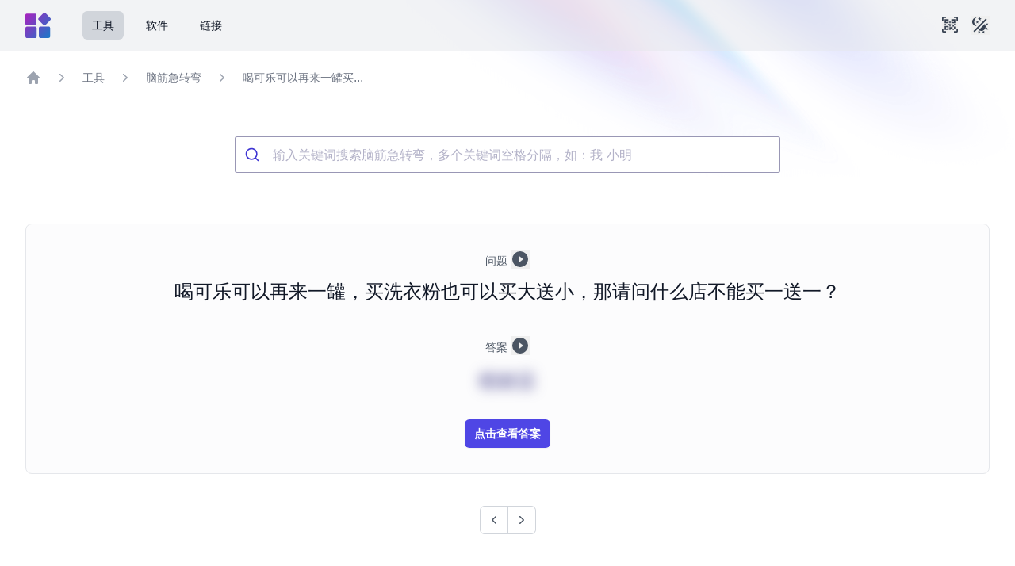

--- FILE ---
content_type: text/html
request_url: https://d1tools.com/tools/brain-teaser/%E5%96%9D%E5%8F%AF%E4%B9%90%E5%8F%AF%E4%BB%A5%E5%86%8D%E6%9D%A5%E4%B8%80%E7%BD%90%E4%B9%B0%E6%B4%97%E8%A1%A3%E7%B2%89%E4%B9%9F%E5%8F%AF%E4%BB%A5%E4%B9%B0%E5%A4%A7%E9%80%81%E5%B0%8F%E9%82%A3%E8%AF%B7%E9%97%AE%E4%BB%80%E4%B9%88%E5%BA%97/
body_size: 6729
content:
<!DOCTYPE html><html lang="zh-cn"> <head><meta charset="utf-8"><link rel="icon" href="/favicon.ico" type="image/x-icon"><link rel="icon" href="/favicon.svg" type="image/svg+xml"><meta name="viewport" content="width=device-width"><meta name="generator" content="Astro v4.12.2"><meta content="INDEX,FOLLOW" name="robots"><meta content="zh-cn" property="og:locale"><meta content="喝可乐可以再来一罐，买洗衣粉也可以买大送小，那请问什么店不能买一送一？ - 脑筋急转弯" property="og:title"><meta content="喝可乐可以再来一罐，买洗衣粉也可以买大送小，那请问什么店不能买一送一？，脑筋急转弯大全" property="og:description"><!-- <meta content="" property="og:image"> --><meta content="https://d1tools.com/tools/brain-teaser/%E5%96%9D%E5%8F%AF%E4%B9%90%E5%8F%AF%E4%BB%A5%E5%86%8D%E6%9D%A5%E4%B8%80%E7%BD%90%E4%B9%B0%E6%B4%97%E8%A1%A3%E7%B2%89%E4%B9%9F%E5%8F%AF%E4%BB%A5%E4%B9%B0%E5%A4%A7%E9%80%81%E5%B0%8F%E9%82%A3%E8%AF%B7%E9%97%AE%E4%BB%80%E4%B9%88%E5%BA%97/" property="og:url"><!-- <meta content="第一在线工具·成语大全" property="og:site_name"> --><meta content="website" property="og:type"><meta name="description" content="喝可乐可以再来一罐，买洗衣粉也可以买大送小，那请问什么店不能买一送一？，脑筋急转弯大全"><title>喝可乐可以再来一罐，买洗衣粉也可以买大送小，那请问什么店不能买一送一？ - 脑筋急转弯</title><!-- <ViewTransitions /> --><!-- <LoadingIndicator color="#7e22ce" height="2px" /> --><link rel="stylesheet" href="/_astro/index.DEji1-5T.css">
<link rel="stylesheet" href="/_astro/theme.COJbh4I3.css">
<style>body{background:url(/mainbg.png) no-repeat top right;background-size:60% auto}#qrcode-for-current-url svg{border-radius:.375rem}
</style><script type="module" src="/_astro/hoisted.Ci-0tXzu.js"></script></head> <body class="bg-white dark:bg-gray-900"><script>const currentTheme = (() => { if (typeof localStorage !== 'undefined' && localStorage.getItem('theme')) { return localStorage.getItem('theme'); }; if (window.matchMedia('(prefers-color-scheme: dark)').matches) {return 'dark';}; return 'light';})();window.localStorage.setItem('theme', currentTheme);if (currentTheme === 'light') {document.documentElement.classList.remove('dark');} else {document.documentElement.classList.add('dark');}</script> <header id="header"> <nav class="bg-gray-200/50 dark:bg-black/50"> <div class="mx-auto max-w-7xl px-2 sm:px-6 lg:px-8"> <div class="relative flex h-16 items-center justify-between"> <div class="absolute inset-y-0 left-0 flex items-center sm:hidden"> <button type="button" id="mobile-menu-btn" class="relative inline-flex items-center justify-center rounded-md p-2 text-gray-400 hover:bg-gray-700 hover:text-white focus:outline-none focus:ring-2 focus:ring-inset focus:ring-white" aria-controls="mobile-menu" aria-expanded="false"> <span class="absolute -inset-0.5"></span> <span class="sr-only">打开菜单</span> <svg class="block h-6 w-6 mobile-menu-close" fill="none" viewBox="0 0 24 24" stroke-width="1.5" stroke="currentColor" aria-hidden="true"> <path stroke-linecap="round" stroke-linejoin="round" d="M3.75 6.75h16.5M3.75 12h16.5m-16.5 5.25h16.5"></path> </svg> <svg class="hidden h-6 w-6 mobile-menu-open" fill="none" viewBox="0 0 24 24" stroke-width="1.5" stroke="currentColor" aria-hidden="true"> <path stroke-linecap="round" stroke-linejoin="round" d="M6 18L18 6M6 6l12 12"></path> </svg> </button> </div> <div class="flex flex-1 items-center justify-center sm:items-stretch sm:justify-start"> <div class="flex flex-shrink-0 items-center"> <a href="/" title="第一在线工具"> <svg class="h-8 w-auto" viewBox="0 0 512 512" version="1.1"> <defs> <linearGradient x1="-6.78280263%" y1="-2.39693195%" x2="115.551375%" y2="103.357095%" id="linearGradient-1"> <stop stop-color="#B21CBD" offset="0%"></stop> <stop stop-color="#0883C9" offset="100%"></stop> </linearGradient> </defs> <g stroke="none" stroke-width="1" fill="none" fill-rule="evenodd"> <g fill="url(#linearGradient-1)" fill-rule="nonzero"> <path d="M198.235314,280.64334 L30.0513545,280.64334 C14.5075504,280.64334 1.86525648,293.60332 1.86525648,309.536929 L1.86525648,481.938589 C1.86525648,497.872199 14.5075504,510.831535 30.0513545,510.831535 L198.235314,510.831535 C213.779118,510.831535 226.421412,497.872199 226.421412,481.938589 L226.421412,309.536929 C226.421412,293.60332 213.882743,280.537759 198.235314,280.64334 Z M197.406311,481.195021 L30.776732,481.195021 L30.776732,310.386722 L197.406311,310.386722 L197.406311,481.195021 L197.406311,481.195021 Z M28.186098,250.370124 L196.370058,250.370124 C211.913862,250.370124 224.556156,237.410788 224.556156,221.477178 L224.556156,49.0755187 C224.556156,33.1419087 211.913862,20.1825726 196.370058,20.1825726 L28.186098,20.1825726 C12.6422939,20.1825726 2.87618152e-14,33.1419087 2.87618152e-14,49.0755187 L2.87618152e-14,221.477178 C2.87618152e-14,237.410788 12.6422939,250.370124 28.186098,250.370124 Z M29.0151009,49.8190871 L195.541055,49.8190871 L195.541055,220.627386 L29.0151009,220.627386 L29.0151009,49.8190871 Z M469.733758,278.73195 L301.549798,278.73195 C286.005994,278.73195 273.3637,291.691286 273.3637,307.624896 L273.3637,480.13278 C273.3637,496.06639 286.005994,509.025726 301.549798,509.025726 L469.733758,509.025726 C485.277562,509.025726 497.919856,496.06639 497.919856,480.13278 L497.919856,307.624896 C497.919856,291.691286 485.277562,278.73195 469.733758,278.73195 Z M468.904755,479.282988 L302.275176,479.282988 L302.275176,308.474689 L468.904755,308.474689 L468.904755,479.282988 L468.904755,479.282988 Z M199.167942,281.281328 L30.6731066,281.281328 C15.0256772,281.281328 2.38338329,294.240664 2.38338329,310.280498 L2.38338329,483.00083 C2.38338329,499.040664 15.0256772,512 30.6731066,512 L199.167942,512 C214.815372,512 227.35404,499.040664 227.457666,483.00083 L227.457666,310.280498 C227.35404,294.346888 214.711746,281.387552 199.167942,281.281328 L199.167942,281.281328 Z M28.8078501,251.007469 L197.302686,251.007469 C212.950115,251.007469 225.592409,238.048133 225.592409,222.008299 L225.592409,49.3941909 C225.592409,33.3543568 212.950115,20.5012448 197.302686,20.3950207 L28.8078501,20.3950207 C13.1604207,20.3950207 0.518126801,33.3543568 0.518126801,49.3941909 L0.518126801,222.114523 C0.518126801,238.048133 13.1604207,251.007469 28.8078501,251.007469 L28.8078501,251.007469 Z M471.080888,279.475519 L302.586052,279.475519 C287.042248,279.475519 274.399954,292.434855 274.296328,308.474689 L274.296328,481.195021 C274.296328,497.128631 286.938622,510.087967 302.482426,510.194191 L471.080888,510.194191 C486.728317,510.194191 499.370611,497.234855 499.370611,481.195021 L499.370611,308.368465 C499.370611,292.434855 486.624692,279.475519 471.080888,279.475519 L471.080888,279.475519 Z M366.522899,7.96680498 C372.631703,1.70480492 381.009259,-0.865692257 389.001898,0.255313454 C394.974597,0.836063797 400.795511,3.47732552 405.382409,8.17925311 L405.382409,8.17925311 L504.137377,109.410788 C514.603539,120.139419 514.603539,137.453942 504.241003,148.182573 L504.241003,148.182573 L405.486035,249.414108 C396.128688,259.006117 381.635776,260.022322 371.190277,252.462722 C369.535051,251.400949 367.967754,250.136964 366.522899,248.670539 L366.522899,248.670539 L267.975182,147.651452 C257.50902,136.922822 257.50902,119.608299 267.975182,108.985892 L267.975182,108.985892 Z" id="形状"></path> </g> </g> </svg> </a></div><a href="/" title="第一在线工具"></a><div class="hidden sm:ml-6 sm:block"><a href="/" title="第一在线工具"></a><div class="flex space-x-4"><a href="/" title="第一在线工具"></a><a href="/tools/" class="bg-gray-300 dark:bg-gray-900 text-gray-900 dark:text-gray-100 rounded-md px-3 py-2 text-sm font-medium" aria-current="page">工具</a> <a href="/software/" class="text-gray-900 dark:text-gray-100 hover:bg-gray-300 dark:hover:bg-gray-900 hover:text-gray-900 dark:hover:text-gray-100 rounded-md px-3 py-2 text-sm font-medium">软件</a> <a href="/links/" class="text-gray-900 dark:text-gray-100 hover:bg-gray-300 dark:hover:bg-gray-900 hover:text-gray-900 dark:hover:text-gray-100 rounded-md px-3 py-2 text-sm font-medium">链接</a> <!-- <a href="/posts/" class={ url.pathname.indexOf('/posts/')==0 ? 'bg-gray-300 dark:bg-gray-900 text-gray-900 dark:text-gray-100 rounded-md px-3 py-2 text-sm font-medium': 'text-gray-900 dark:text-gray-100 hover:bg-gray-300 dark:hover:bg-gray-900 hover:text-gray-900 dark:hover:text-gray-100 rounded-md px-3 py-2 text-sm font-medium' }>博客</a> --> </div> </div> </div> <div class="absolute inset-y-0 right-0 flex items-center sm:static sm:inset-auto"> <div class="relative mr-4"> <div> <button type="button" class="mt-1 text-gray-700 dark:text-gray-300 hover:text-gray-900 dark:hover:text-gray-100" id="qrcode-for-current-url-button" aria-expanded="false" aria-haspopup="true" title="手机扫二维码访问当前网页"> <span class="absolute -inset-1.5"></span> <span class="sr-only">手机扫二维码访问当前网页</span> <svg width="1em" height="1em" viewBox="0 0 24 24" class="w-5 h-5" data-icon="mdi:qrcode-scan">  <symbol id="ai:mdi:qrcode-scan"><path fill="currentColor" d="M4 4h6v6H4zm16 0v6h-6V4zm-6 11h2v-2h-2v-2h2v2h2v-2h2v2h-2v2h2v3h-2v2h-2v-2h-3v2h-2v-4h3zm2 0v3h2v-3zM4 20v-6h6v6zM6 6v2h2V6zm10 0v2h2V6zM6 16v2h2v-2zm-2-5h2v2H4zm5 0h4v4h-2v-2H9zm2-5h2v4h-2zM2 2v4H0V2a2 2 0 0 1 2-2h4v2zm20-2a2 2 0 0 1 2 2v4h-2V2h-4V0zM2 18v4h4v2H2a2 2 0 0 1-2-2v-4zm20 4v-4h2v4a2 2 0 0 1-2 2h-4v-2z"/></symbol><use xlink:href="#ai:mdi:qrcode-scan"></use>  </svg> </button> </div> <div class="absolute right-0 z-10 mt-2 w-42 origin-top-right rounded-md bg-white shadow-lg border border-gray-400 dark:border-gray-700 hidden" role="menu" aria-orientation="vertical" aria-labelledby="qrcode-for-current-url-button" tabindex="-1" id="qrcode-for-current-url"> <div class="text-center pt-2 text-sm text-gray-700">手机扫二维码访问</div> </div> </div>  <button id="themeToggle" class="relative text-gray-700 dark:text-gray-300 hover:text-gray-900 dark:hover:text-gray-100" title="切换暗黑模式"> <span class="absolute -inset-1.5"></span> <span class="sr-only">暗黑模式切换</span> <svg width="1em" height="1em" viewBox="0 0 24 24" class="w-6 h-6" data-icon="mdi:theme-light-dark">  <symbol id="ai:mdi:theme-light-dark"><path fill="currentColor" d="M7.5 2c-1.79 1.15-3 3.18-3 5.5s1.21 4.35 3.03 5.5C4.46 13 2 10.54 2 7.5A5.5 5.5 0 0 1 7.5 2m11.57 1.5l1.43 1.43L4.93 20.5L3.5 19.07zm-6.18 2.43L11.41 5L9.97 6l.42-1.7L9 3.24l1.75-.12l.58-1.65L12 3.1l1.73.03l-1.35 1.13zm-3.3 3.61l-1.16-.73l-1.12.78l.34-1.32l-1.09-.83l1.36-.09l.45-1.29l.51 1.27l1.36.03l-1.05.87zM19 13.5a5.5 5.5 0 0 1-5.5 5.5c-1.22 0-2.35-.4-3.26-1.07l7.69-7.69c.67.91 1.07 2.04 1.07 3.26m-4.4 6.58l2.77-1.15l-.24 3.35zm4.33-2.7l1.15-2.77l2.2 2.54zm1.15-4.96l-1.14-2.78l3.34.24zM9.63 18.93l2.77 1.15l-2.53 2.19z"/></symbol><use xlink:href="#ai:mdi:theme-light-dark"></use>  </svg> </button>  </div> </div> </div> <div class="hidden" id="mobile-menu"> <div class="space-y-1 px-2 pb-3 pt-2"> <a href="/tools/" class="bg-gray-900 text-white block rounded-md px-3 py-2 text-base font-medium" aria-current="page">工具</a> <a href="/software/" class="text-gray-300 hover:bg-gray-700 hover:text-white block rounded-md px-3 py-2 text-base font-medium">软件</a> <a href="/links/" class="text-gray-300 hover:bg-gray-700 hover:text-white block rounded-md px-3 py-2 text-base font-medium">链接</a> <!-- <a href="/posts/" class="text-gray-300 hover:bg-gray-700 hover:text-white block rounded-md px-3 py-2 text-base font-medium">博客</a> --> </div> </div> </nav> </header>  <section> <!-- <div class="absolute inset-x-0 -top-40 -z-10 transform-gpu overflow-hidden blur-3xl sm:-top-80" aria-hidden="true">
        <div class="relative left-[calc(50%-11rem)] aspect-[1155/678] w-[36.125rem] -translate-x-1/2 rotate-[30deg] bg-gradient-to-tr from-[#ff80b5] to-[#9089fc] opacity-30 sm:left-[calc(50%-30rem)] sm:w-[72.1875rem]" style="clip-path: polygon(74.1% 44.1%, 100% 61.6%, 97.5% 26.9%, 85.5% 0.1%, 80.7% 2%, 72.5% 32.5%, 60.2% 62.4%, 52.4% 68.1%, 47.5% 58.3%, 45.2% 34.5%, 27.5% 76.7%, 0.1% 64.9%, 17.9% 100%, 27.6% 76.8%, 76.1% 97.7%, 74.1% 44.1%)"></div>
      </div> --> <div class="px-6 pt-6 lg:px-8 max-w-7xl mx-auto text-gray-300">  <nav class="flex mb-4" aria-label="Breadcrumb"> <ol role="list" class="flex items-center space-x-4"> <li> <div> <a href="/" class="text-gray-400 hover:text-gray-500"> <svg class="h-5 w-5 flex-shrink-0" viewBox="0 0 20 20" fill="currentColor" aria-hidden="true"> <path fill-rule="evenodd" d="M9.293 2.293a1 1 0 011.414 0l7 7A1 1 0 0117 11h-1v6a1 1 0 01-1 1h-2a1 1 0 01-1-1v-3a1 1 0 00-1-1H9a1 1 0 00-1 1v3a1 1 0 01-1 1H5a1 1 0 01-1-1v-6H3a1 1 0 01-.707-1.707l7-7z" clip-rule="evenodd"></path> </svg> <span class="sr-only">首页</span> </a> </div> </li> <li> <div class="flex items-center"> <svg class="h-5 w-5 flex-shrink-0 text-gray-400" viewBox="0 0 20 20" fill="currentColor" aria-hidden="true"> <path fill-rule="evenodd" d="M7.21 14.77a.75.75 0 01.02-1.06L11.168 10 7.23 6.29a.75.75 0 111.04-1.08l4.5 4.25a.75.75 0 010 1.08l-4.5 4.25a.75.75 0 01-1.06-.02z" clip-rule="evenodd"></path> </svg> <a href="/tools/" class="ml-4 text-sm font-medium text-gray-500 hover:text-gray-700">工具</a> </div> </li><li> <div class="flex items-center"> <svg class="h-5 w-5 flex-shrink-0 text-gray-400" viewBox="0 0 20 20" fill="currentColor" aria-hidden="true"> <path fill-rule="evenodd" d="M7.21 14.77a.75.75 0 01.02-1.06L11.168 10 7.23 6.29a.75.75 0 111.04-1.08l4.5 4.25a.75.75 0 010 1.08l-4.5 4.25a.75.75 0 01-1.06-.02z" clip-rule="evenodd"></path> </svg> <a href="/tools/brain-teaser/1/" class="ml-4 text-sm font-medium text-gray-500 hover:text-gray-700">脑筋急转弯</a> </div> </li> <li> <div class="flex items-center"> <svg class="h-5 w-5 flex-shrink-0 text-gray-400" viewBox="0 0 20 20" fill="currentColor" aria-hidden="true"> <path fill-rule="evenodd" d="M7.21 14.77a.75.75 0 01.02-1.06L11.168 10 7.23 6.29a.75.75 0 111.04-1.08l4.5 4.25a.75.75 0 010 1.08l-4.5 4.25a.75.75 0 01-1.06-.02z" clip-rule="evenodd"></path> </svg> <span class="ml-4 text-sm font-medium text-gray-500" aria-current="page">喝可乐可以再来一罐买...</span> </div> </li> </ol> </nav> <div class="my-6 max-w-3xl mx-auto p-10"> <div id="autocomplete"></div> </div>  <article class="prose dark:prose-invert max-w-screen-2xl mt-6"> <div class="w-full mb-10 p-2 mx-auto rounded-lg bg-gray-50/50 dark:bg-gray-900/50 border dark:border-gray-800 text-center"> <div class="text-sm mt-6 text-gray-600 dark:text-gray-400"> <span>问题</span> <astro-audio-button class="align-middle"> <button type="button" title="语音播报"> <audio controls class="hidden" preload="none"> <source src="https://d1tools.com/static/audio/brain-teaser/q-0279d8c41185b3095ce42b5e1f70550c.mp3" type="audio/mpeg">
您的浏览器暂不支持音频组件。
</audio> <svg width="1em" height="1em" viewBox="0 0 24 24" class="play-btn h-6 w-6" data-icon="mdi:play-circle">  <symbol id="ai:mdi:play-circle"><path fill="currentColor" d="M10 16.5v-9l6 4.5M12 2A10 10 0 0 0 2 12a10 10 0 0 0 10 10a10 10 0 0 0 10-10A10 10 0 0 0 12 2"/></symbol><use xlink:href="#ai:mdi:play-circle"></use>  </svg> <svg width="1em" height="1em" viewBox="0 0 24 24" class="hidden pause-btn h-6 w-6" data-icon="mdi:pause-circle">  <symbol id="ai:mdi:pause-circle"><path fill="currentColor" d="M15 16h-2V8h2m-4 8H9V8h2m1-6A10 10 0 0 0 2 12a10 10 0 0 0 10 10a10 10 0 0 0 10-10A10 10 0 0 0 12 2"/></symbol><use xlink:href="#ai:mdi:pause-circle"></use>  </svg> </button> </astro-audio-button>  </div> <h1 class="pt-0 mt-2 text-2xl font-medium text-gray-900 dark:text-gray-100">喝可乐可以再来一罐，买洗衣粉也可以买大送小，那请问什么店不能买一送一？</h1> <div class="text-sm mt-10 text-gray-600 dark:text-gray-400"> <span>答案</span> <astro-audio-button class="align-middle"> <button type="button" title="语音播报"> <audio controls class="hidden" preload="none"> <source src="https://d1tools.com/static/audio/brain-teaser/a-0279d8c41185b3095ce42b5e1f70550c.mp3" type="audio/mpeg">
您的浏览器暂不支持音频组件。
</audio> <svg width="1em" height="1em" viewBox="0 0 24 24" class="play-btn h-6 w-6" data-icon="mdi:play-circle">  <use xlink:href="#ai:mdi:play-circle"></use>  </svg> <svg width="1em" height="1em" viewBox="0 0 24 24" class="hidden pause-btn h-6 w-6" data-icon="mdi:pause-circle">  <use xlink:href="#ai:mdi:pause-circle"></use>  </svg> </button> </astro-audio-button>  </div> <h2 class="mt-3 text-2xl font-medium text-indigo-900 dark:text-indigo-100 blur" id="answer"> 棺材店 </h2> <div class="my-6"><button id="show-btn" type="button" class="mt-2 rounded-md bg-indigo-600 px-3 py-2 text-sm font-semibold text-white shadow-sm hover:bg-indigo-500 focus-visible:outline focus-visible:outline-2 focus-visible:outline-offset-2 focus-visible:outline-indigo-600">点击查看答案</button></div> </div>  </article> <nav class="flex items-center justify-center -space-x-px mt-8" aria-label="Pagination"> <a href="/tools/brain-teaser/有两个棋友他们在同一天中一共下了9盘棋结果在没有和局/" title="有两个棋友他们在同一天中一共下了9盘棋，结果在没有和局的情况下他俩赢的次数相同，这是怎么一回事？" class="relative inline-flex items-center rounded-l-md px-2 py-2 text-gray-600 dark:text-gray-400 ring-1 ring-inset ring-gray-300 dark:ring-gray-700 hover:bg-gray-50 dark:hover:bg-gray-800 focus:z-20 focus:outline-offset-0"> <span class="sr-only">上一个</span> <svg class="h-5 w-5" viewBox="0 0 20 20" fill="currentColor" aria-hidden="true"> <path fill-rule="evenodd" d="M12.79 5.23a.75.75 0 01-.02 1.06L8.832 10l3.938 3.71a.75.75 0 11-1.04 1.08l-4.5-4.25a.75.75 0 010-1.08l4.5-4.25a.75.75 0 011.06.02z" clip-rule="evenodd"></path> </svg> </a> <!-- <a href={'/tools/naojinjizhuanwan/'+randomEntry.data.question} class="relative inline-flex items-center px-2 py-2 text-sm text-gray-600 dark:text-gray-400 ring-1 ring-inset ring-gray-300 dark:ring-gray-700 hover:bg-gray-50 dark:hover:bg-gray-800 focus:z-20 focus:outline-offset-0"><span class="sr-only">随机看一个</span>随机</a> --> <a href="/tools/brain-teaser/小明站在路中央一辆时速90公里的汽车急驰而过他却没受/" title="小明站在路中央，一辆时速90公里的汽车急驰而过，他却没受伤，为什么？" class="relative inline-flex items-center rounded-r-md px-2 py-2 text-gray-600 dark:text-gray-400 ring-1 ring-inset ring-gray-300 dark:ring-gray-700 hover:bg-gray-50 dark:hover:bg-gray-800 focus:z-20 focus:outline-offset-0"> <span class="sr-only">下一个</span> <svg class="h-5 w-5" viewBox="0 0 20 20" fill="currentColor" aria-hidden="true"> <path fill-rule="evenodd" d="M7.21 14.77a.75.75 0 01.02-1.06L11.168 10 7.23 6.29a.75.75 0 111.04-1.08l4.5 4.25a.75.75 0 010 1.08l-4.5 4.25a.75.75 0 01-1.06-.02z" clip-rule="evenodd"></path> </svg> </a> </nav>  </div> </section> <!-- <div class="absolute inset-x-0 top-[calc(100%-13rem)] -z-10 transform-gpu overflow-hidden blur-3xl sm:top-[calc(100%-30rem)]" aria-hidden="true">
      <div class="relative left-[calc(50%+3rem)] aspect-[1155/678] w-[36.125rem] -translate-x-1/2 bg-gradient-to-tr from-[#ff80b5] to-[#9089fc] opacity-30 sm:left-[calc(50%+36rem)] sm:w-[72.1875rem]" style="clip-path: polygon(74.1% 44.1%, 100% 61.6%, 97.5% 26.9%, 85.5% 0.1%, 80.7% 2%, 72.5% 32.5%, 60.2% 62.4%, 52.4% 68.1%, 47.5% 58.3%, 45.2% 34.5%, 27.5% 76.7%, 0.1% 64.9%, 17.9% 100%, 27.6% 76.8%, 76.1% 97.7%, 74.1% 44.1%)"></div>
    </div> --> <footer> <div class="mx-auto max-w-7xl px-6 py-16 md:flex md:items-center md:justify-between lg:px-8"> <div class="flex justify-center space-x-6 md:order-2 text-xs"> <a href="#" class="text-gray-400 hover:text-gray-500">关于我们</a> <a href="#" class="text-gray-400 hover:text-gray-500">隐私协议</a> <a href="#" class="text-gray-400 hover:text-gray-500">站点地图</a> </div> <div class="mt-8 md:order-1 md:mt-0"> <p class="text-center text-xs leading-5 text-gray-500">&copy; 2024 <a href="https://d1tools.com/">第一在线工具</a> All rights reserved. <a href="https://beian.miit.gov.cn" target="_blank">粤ICP备14029928号</a></p> </div> </div> </footer>  <!-- Google tag (gtag.js) --> <script async src="https://www.googletagmanager.com/gtag/js?id=G-6VJZ7VZF1B"></script> <script type="text/javascript">
      window.dataLayer = window.dataLayer || [];
      function gtag(){dataLayer.push(arguments);}
      gtag('js', new Date());

      gtag('config', 'G-6VJZ7VZF1B');
    </script> <script type="text/javascript">
      (function(c,l,a,r,i,t,y){
          c[a]=c[a]||function(){(c[a].q=c[a].q||[]).push(arguments)};
          t=l.createElement(r);t.async=1;t.src="https://www.clarity.ms/tag/"+i;
          y=l.getElementsByTagName(r)[0];y.parentNode.insertBefore(t,y);
      })(window, document, "clarity", "script", "maabkfduml");
  </script> </body> </html>

--- FILE ---
content_type: application/javascript
request_url: https://d1tools.com/_astro/hoisted.sWJDIi6D.js
body_size: 16217
content:
import{g as qt}from"./_commonjsHelpers.Cpj98o6Y.js";document.addEventListener("DOMContentLoaded",function(){var Q=document.createElement("div");Q.id="toTop",Q.style.position="fixed",Q.style.bottom="15px",Q.style.right="15px",Q.style.cursor="pointer",Q.style.display="none",Q.innerHTML='<i style="font-size:24px;"><svg xmlns="http://www.w3.org/2000/svg" width="1em" height="1em" viewBox="0 0 24 24" class="text-gray-500"><path fill="currentColor" d="m12 7l5 5h-3v4h-4v-4H7zm0 15A10 10 0 0 1 2 12A10 10 0 0 1 12 2a10 10 0 0 1 10 10a10 10 0 0 1-10 10m0-2a8 8 0 0 0 8-8a8 8 0 0 0-8-8a8 8 0 0 0-8 8a8 8 0 0 0 8 8"/></svg></i>',document.body.appendChild(Q),window.addEventListener("scroll",function(){window.scrollY!==0?Q.style.display="block":Q.style.display="none"}),Q.addEventListener("click",function(){window.scrollTo({top:0,behavior:"smooth"})})});const At=document.querySelector("#mobile-menu-btn");At?.addEventListener("click",()=>{At.querySelector(".mobile-menu-close").classList.toggle("hidden"),At.querySelector(".mobile-menu-open").classList.toggle("hidden"),document.querySelector("#mobile-menu").classList.toggle("hidden")});const zt=()=>{const Q=document.documentElement;Q.classList.toggle("dark");const kt=Q.classList.contains("dark");localStorage.setItem("theme",kt?"dark":"light")};document.getElementById("themeToggle").addEventListener("click",zt);var Dt={exports:{}};(function(Q,kt){(function(Ot,ft){Q.exports=ft()})(self,function(){return(()=>{var Ot={192:(U,X)=>{var J,gt,vt=function(){var Z=function(m,w){var v=m,g=rt[w],h=null,y=0,S=null,_=[],C={},j=function(o,a){h=function(n){for(var c=new Array(n),l=0;l<n;l+=1){c[l]=new Array(n);for(var b=0;b<n;b+=1)c[l][b]=null}return c}(y=4*v+17),d(0,0),d(y-7,0),d(0,y-7),r(),t(),i(o,a),v>=7&&e(o),S==null&&(S=s(v,g,_)),u(S,a)},d=function(o,a){for(var n=-1;n<=7;n+=1)if(!(o+n<=-1||y<=o+n))for(var c=-1;c<=7;c+=1)a+c<=-1||y<=a+c||(h[o+n][a+c]=0<=n&&n<=6&&(c==0||c==6)||0<=c&&c<=6&&(n==0||n==6)||2<=n&&n<=4&&2<=c&&c<=4)},t=function(){for(var o=8;o<y-8;o+=1)h[o][6]==null&&(h[o][6]=o%2==0);for(var a=8;a<y-8;a+=1)h[6][a]==null&&(h[6][a]=a%2==0)},r=function(){for(var o=G.getPatternPosition(v),a=0;a<o.length;a+=1)for(var n=0;n<o.length;n+=1){var c=o[a],l=o[n];if(h[c][l]==null)for(var b=-2;b<=2;b+=1)for(var x=-2;x<=2;x+=1)h[c+b][l+x]=b==-2||b==2||x==-2||x==2||b==0&&x==0}},e=function(o){for(var a=G.getBCHTypeNumber(v),n=0;n<18;n+=1){var c=!o&&(a>>n&1)==1;h[Math.floor(n/3)][n%3+y-8-3]=c}for(n=0;n<18;n+=1)c=!o&&(a>>n&1)==1,h[n%3+y-8-3][Math.floor(n/3)]=c},i=function(o,a){for(var n=g<<3|a,c=G.getBCHTypeInfo(n),l=0;l<15;l+=1){var b=!o&&(c>>l&1)==1;l<6?h[l][8]=b:l<8?h[l+1][8]=b:h[y-15+l][8]=b}for(l=0;l<15;l+=1)b=!o&&(c>>l&1)==1,l<8?h[8][y-l-1]=b:l<9?h[8][15-l-1+1]=b:h[8][15-l-1]=b;h[y-8][8]=!o},u=function(o,a){for(var n=-1,c=y-1,l=7,b=0,x=G.getMaskFunction(a),p=y-1;p>0;p-=2)for(p==6&&(p-=1);;){for(var M=0;M<2;M+=1)if(h[c][p-M]==null){var k=!1;b<o.length&&(k=(o[b]>>>l&1)==1),x(c,p-M)&&(k=!k),h[c][p-M]=k,(l-=1)==-1&&(b+=1,l=7)}if((c+=n)<0||y<=c){c-=n,n=-n;break}}},s=function(o,a,n){for(var c=wt.getRSBlocks(o,a),l=st(),b=0;b<n.length;b+=1){var x=n[b];l.put(x.getMode(),4),l.put(x.getLength(),G.getLengthInBits(x.getMode(),o)),x.write(l)}var p=0;for(b=0;b<c.length;b+=1)p+=c[b].dataCount;if(l.getLengthInBits()>8*p)throw"code length overflow. ("+l.getLengthInBits()+">"+8*p+")";for(l.getLengthInBits()+4<=8*p&&l.put(0,4);l.getLengthInBits()%8!=0;)l.putBit(!1);for(;!(l.getLengthInBits()>=8*p||(l.put(236,8),l.getLengthInBits()>=8*p));)l.put(17,8);return function(M,k){for(var D=0,z=0,A=0,P=new Array(k.length),O=new Array(k.length),B=0;B<k.length;B+=1){var $=k[B].dataCount,R=k[B].totalCount-$;z=Math.max(z,$),A=Math.max(A,R),P[B]=new Array($);for(var q=0;q<P[B].length;q+=1)P[B][q]=255&M.getBuffer()[q+D];D+=$;var N=G.getErrorCorrectPolynomial(R),E=tt(P[B],N.getLength()-1).mod(N);for(O[B]=new Array(N.getLength()-1),q=0;q<O[B].length;q+=1){var T=q+E.getLength()-O[B].length;O[B][q]=T>=0?E.getAt(T):0}}var F=0;for(q=0;q<k.length;q+=1)F+=k[q].totalCount;var H=new Array(F),Y=0;for(q=0;q<z;q+=1)for(B=0;B<k.length;B+=1)q<P[B].length&&(H[Y]=P[B][q],Y+=1);for(q=0;q<A;q+=1)for(B=0;B<k.length;B+=1)q<O[B].length&&(H[Y]=O[B][q],Y+=1);return H}(l,c)};C.addData=function(o,a){var n=null;switch(a=a||"Byte"){case"Numeric":n=mt(o);break;case"Alphanumeric":n=yt(o);break;case"Byte":n=nt(o);break;case"Kanji":n=ot(o);break;default:throw"mode:"+a}_.push(n),S=null},C.isDark=function(o,a){if(o<0||y<=o||a<0||y<=a)throw o+","+a;return h[o][a]},C.getModuleCount=function(){return y},C.make=function(){if(v<1){for(var o=1;o<40;o++){for(var a=wt.getRSBlocks(o,g),n=st(),c=0;c<_.length;c++){var l=_[c];n.put(l.getMode(),4),n.put(l.getLength(),G.getLengthInBits(l.getMode(),o)),l.write(n)}var b=0;for(c=0;c<a.length;c++)b+=a[c].dataCount;if(n.getLengthInBits()<=8*b)break}v=o}j(!1,function(){for(var x=0,p=0,M=0;M<8;M+=1){j(!0,M);var k=G.getLostPoint(C);(M==0||x>k)&&(x=k,p=M)}return p}())},C.createTableTag=function(o,a){o=o||2;var n="";n+='<table style="',n+=" border-width: 0px; border-style: none;",n+=" border-collapse: collapse;",n+=" padding: 0px; margin: "+(a=a===void 0?4*o:a)+"px;",n+='">',n+="<tbody>";for(var c=0;c<C.getModuleCount();c+=1){n+="<tr>";for(var l=0;l<C.getModuleCount();l+=1)n+='<td style="',n+=" border-width: 0px; border-style: none;",n+=" border-collapse: collapse;",n+=" padding: 0px; margin: 0px;",n+=" width: "+o+"px;",n+=" height: "+o+"px;",n+=" background-color: ",n+=C.isDark(c,l)?"#000000":"#ffffff",n+=";",n+='"/>';n+="</tr>"}return(n+="</tbody>")+"</table>"},C.createSvgTag=function(o,a,n,c){var l={};typeof arguments[0]=="object"&&(o=(l=arguments[0]).cellSize,a=l.margin,n=l.alt,c=l.title),o=o||2,a=a===void 0?4*o:a,(n=typeof n=="string"?{text:n}:n||{}).text=n.text||null,n.id=n.text?n.id||"qrcode-description":null,(c=typeof c=="string"?{text:c}:c||{}).text=c.text||null,c.id=c.text?c.id||"qrcode-title":null;var b,x,p,M,k=C.getModuleCount()*o+2*a,D="";for(M="l"+o+",0 0,"+o+" -"+o+",0 0,-"+o+"z ",D+='<svg version="1.1" xmlns="http://www.w3.org/2000/svg"',D+=l.scalable?"":' width="'+k+'px" height="'+k+'px"',D+=' viewBox="0 0 '+k+" "+k+'" ',D+=' preserveAspectRatio="xMinYMin meet"',D+=c.text||n.text?' role="img" aria-labelledby="'+f([c.id,n.id].join(" ").trim())+'"':"",D+=">",D+=c.text?'<title id="'+f(c.id)+'">'+f(c.text)+"</title>":"",D+=n.text?'<description id="'+f(n.id)+'">'+f(n.text)+"</description>":"",D+='<rect width="100%" height="100%" fill="white" cx="0" cy="0"/>',D+='<path d="',x=0;x<C.getModuleCount();x+=1)for(p=x*o+a,b=0;b<C.getModuleCount();b+=1)C.isDark(x,b)&&(D+="M"+(b*o+a)+","+p+M);return(D+='" stroke="transparent" fill="black"/>')+"</svg>"},C.createDataURL=function(o,a){o=o||2,a=a===void 0?4*o:a;var n=C.getModuleCount()*o+2*a,c=a,l=n-a;return _t(n,n,function(b,x){if(c<=b&&b<l&&c<=x&&x<l){var p=Math.floor((b-c)/o),M=Math.floor((x-c)/o);return C.isDark(M,p)?0:1}return 1})},C.createImgTag=function(o,a,n){o=o||2,a=a===void 0?4*o:a;var c=C.getModuleCount()*o+2*a,l="";return l+="<img",l+=' src="',l+=C.createDataURL(o,a),l+='"',l+=' width="',l+=c,l+='"',l+=' height="',l+=c,l+='"',n&&(l+=' alt="',l+=f(n),l+='"'),l+"/>"};var f=function(o){for(var a="",n=0;n<o.length;n+=1){var c=o.charAt(n);switch(c){case"<":a+="&lt;";break;case">":a+="&gt;";break;case"&":a+="&amp;";break;case'"':a+="&quot;";break;default:a+=c}}return a};return C.createASCII=function(o,a){if((o=o||1)<2)return function(P){P=P===void 0?2:P;var O,B,$,R,q,N=1*C.getModuleCount()+2*P,E=P,T=N-P,F={"██":"█","█ ":"▀"," █":"▄","  ":" "},H={"██":"▀","█ ":"▀"," █":" ","  ":" "},Y="";for(O=0;O<N;O+=2){for($=Math.floor((O-E)/1),R=Math.floor((O+1-E)/1),B=0;B<N;B+=1)q="█",E<=B&&B<T&&E<=O&&O<T&&C.isDark($,Math.floor((B-E)/1))&&(q=" "),E<=B&&B<T&&E<=O+1&&O+1<T&&C.isDark(R,Math.floor((B-E)/1))?q+=" ":q+="█",Y+=P<1&&O+1>=T?H[q]:F[q];Y+=`
`}return N%2&&P>0?Y.substring(0,Y.length-N-1)+Array(N+1).join("▀"):Y.substring(0,Y.length-1)}(a);o-=1,a=a===void 0?2*o:a;var n,c,l,b,x=C.getModuleCount()*o+2*a,p=a,M=x-a,k=Array(o+1).join("██"),D=Array(o+1).join("  "),z="",A="";for(n=0;n<x;n+=1){for(l=Math.floor((n-p)/o),A="",c=0;c<x;c+=1)b=1,p<=c&&c<M&&p<=n&&n<M&&C.isDark(l,Math.floor((c-p)/o))&&(b=0),A+=b?k:D;for(l=0;l<o;l+=1)z+=A+`
`}return z.substring(0,z.length-1)},C.renderTo2dContext=function(o,a){a=a||2;for(var n=C.getModuleCount(),c=0;c<n;c++)for(var l=0;l<n;l++)o.fillStyle=C.isDark(c,l)?"black":"white",o.fillRect(c*a,l*a,a,a)},C};Z.stringToBytes=(Z.stringToBytesFuncs={default:function(m){for(var w=[],v=0;v<m.length;v+=1){var g=m.charCodeAt(v);w.push(255&g)}return w}}).default,Z.createStringToBytes=function(m,w){var v=function(){for(var h=pt(m),y=function(){var t=h.read();if(t==-1)throw"eof";return t},S=0,_={};;){var C=h.read();if(C==-1)break;var j=y(),d=y()<<8|y();_[String.fromCharCode(C<<8|j)]=d,S+=1}if(S!=w)throw S+" != "+w;return _}(),g=63;return function(h){for(var y=[],S=0;S<h.length;S+=1){var _=h.charCodeAt(S);if(_<128)y.push(_);else{var C=v[h.charAt(S)];typeof C=="number"?(255&C)==C?y.push(C):(y.push(C>>>8),y.push(255&C)):y.push(g)}}return y}};var V,W,K,I,L,rt={L:1,M:0,Q:3,H:2},G=(V=[[],[6,18],[6,22],[6,26],[6,30],[6,34],[6,22,38],[6,24,42],[6,26,46],[6,28,50],[6,30,54],[6,32,58],[6,34,62],[6,26,46,66],[6,26,48,70],[6,26,50,74],[6,30,54,78],[6,30,56,82],[6,30,58,86],[6,34,62,90],[6,28,50,72,94],[6,26,50,74,98],[6,30,54,78,102],[6,28,54,80,106],[6,32,58,84,110],[6,30,58,86,114],[6,34,62,90,118],[6,26,50,74,98,122],[6,30,54,78,102,126],[6,26,52,78,104,130],[6,30,56,82,108,134],[6,34,60,86,112,138],[6,30,58,86,114,142],[6,34,62,90,118,146],[6,30,54,78,102,126,150],[6,24,50,76,102,128,154],[6,28,54,80,106,132,158],[6,32,58,84,110,136,162],[6,26,54,82,110,138,166],[6,30,58,86,114,142,170]],W=1335,K=7973,L=function(m){for(var w=0;m!=0;)w+=1,m>>>=1;return w},(I={}).getBCHTypeInfo=function(m){for(var w=m<<10;L(w)-L(W)>=0;)w^=W<<L(w)-L(W);return 21522^(m<<10|w)},I.getBCHTypeNumber=function(m){for(var w=m<<12;L(w)-L(K)>=0;)w^=K<<L(w)-L(K);return m<<12|w},I.getPatternPosition=function(m){return V[m-1]},I.getMaskFunction=function(m){switch(m){case 0:return function(w,v){return(w+v)%2==0};case 1:return function(w,v){return w%2==0};case 2:return function(w,v){return v%3==0};case 3:return function(w,v){return(w+v)%3==0};case 4:return function(w,v){return(Math.floor(w/2)+Math.floor(v/3))%2==0};case 5:return function(w,v){return w*v%2+w*v%3==0};case 6:return function(w,v){return(w*v%2+w*v%3)%2==0};case 7:return function(w,v){return(w*v%3+(w+v)%2)%2==0};default:throw"bad maskPattern:"+m}},I.getErrorCorrectPolynomial=function(m){for(var w=tt([1],0),v=0;v<m;v+=1)w=w.multiply(tt([1,et.gexp(v)],0));return w},I.getLengthInBits=function(m,w){if(1<=w&&w<10)switch(m){case 1:return 10;case 2:return 9;case 4:case 8:return 8;default:throw"mode:"+m}else if(w<27)switch(m){case 1:return 12;case 2:return 11;case 4:return 16;case 8:return 10;default:throw"mode:"+m}else{if(!(w<41))throw"type:"+w;switch(m){case 1:return 14;case 2:return 13;case 4:return 16;case 8:return 12;default:throw"mode:"+m}}},I.getLostPoint=function(m){for(var w=m.getModuleCount(),v=0,g=0;g<w;g+=1)for(var h=0;h<w;h+=1){for(var y=0,S=m.isDark(g,h),_=-1;_<=1;_+=1)if(!(g+_<0||w<=g+_))for(var C=-1;C<=1;C+=1)h+C<0||w<=h+C||_==0&&C==0||S==m.isDark(g+_,h+C)&&(y+=1);y>5&&(v+=3+y-5)}for(g=0;g<w-1;g+=1)for(h=0;h<w-1;h+=1){var j=0;m.isDark(g,h)&&(j+=1),m.isDark(g+1,h)&&(j+=1),m.isDark(g,h+1)&&(j+=1),m.isDark(g+1,h+1)&&(j+=1),j!=0&&j!=4||(v+=3)}for(g=0;g<w;g+=1)for(h=0;h<w-6;h+=1)m.isDark(g,h)&&!m.isDark(g,h+1)&&m.isDark(g,h+2)&&m.isDark(g,h+3)&&m.isDark(g,h+4)&&!m.isDark(g,h+5)&&m.isDark(g,h+6)&&(v+=40);for(h=0;h<w;h+=1)for(g=0;g<w-6;g+=1)m.isDark(g,h)&&!m.isDark(g+1,h)&&m.isDark(g+2,h)&&m.isDark(g+3,h)&&m.isDark(g+4,h)&&!m.isDark(g+5,h)&&m.isDark(g+6,h)&&(v+=40);var d=0;for(h=0;h<w;h+=1)for(g=0;g<w;g+=1)m.isDark(g,h)&&(d+=1);return v+Math.abs(100*d/w/w-50)/5*10},I),et=function(){for(var m=new Array(256),w=new Array(256),v=0;v<8;v+=1)m[v]=1<<v;for(v=8;v<256;v+=1)m[v]=m[v-4]^m[v-5]^m[v-6]^m[v-8];for(v=0;v<255;v+=1)w[m[v]]=v;return{glog:function(g){if(g<1)throw"glog("+g+")";return w[g]},gexp:function(g){for(;g<0;)g+=255;for(;g>=256;)g-=255;return m[g]}}}();function tt(m,w){if(m.length===void 0)throw m.length+"/"+w;var v=function(){for(var h=0;h<m.length&&m[h]==0;)h+=1;for(var y=new Array(m.length-h+w),S=0;S<m.length-h;S+=1)y[S]=m[S+h];return y}(),g={getAt:function(h){return v[h]},getLength:function(){return v.length},multiply:function(h){for(var y=new Array(g.getLength()+h.getLength()-1),S=0;S<g.getLength();S+=1)for(var _=0;_<h.getLength();_+=1)y[S+_]^=et.gexp(et.glog(g.getAt(S))+et.glog(h.getAt(_)));return tt(y,0)},mod:function(h){if(g.getLength()-h.getLength()<0)return g;for(var y=et.glog(g.getAt(0))-et.glog(h.getAt(0)),S=new Array(g.getLength()),_=0;_<g.getLength();_+=1)S[_]=g.getAt(_);for(_=0;_<h.getLength();_+=1)S[_]^=et.gexp(et.glog(h.getAt(_))+y);return tt(S,0).mod(h)}};return g}var wt=function(){var m=[[1,26,19],[1,26,16],[1,26,13],[1,26,9],[1,44,34],[1,44,28],[1,44,22],[1,44,16],[1,70,55],[1,70,44],[2,35,17],[2,35,13],[1,100,80],[2,50,32],[2,50,24],[4,25,9],[1,134,108],[2,67,43],[2,33,15,2,34,16],[2,33,11,2,34,12],[2,86,68],[4,43,27],[4,43,19],[4,43,15],[2,98,78],[4,49,31],[2,32,14,4,33,15],[4,39,13,1,40,14],[2,121,97],[2,60,38,2,61,39],[4,40,18,2,41,19],[4,40,14,2,41,15],[2,146,116],[3,58,36,2,59,37],[4,36,16,4,37,17],[4,36,12,4,37,13],[2,86,68,2,87,69],[4,69,43,1,70,44],[6,43,19,2,44,20],[6,43,15,2,44,16],[4,101,81],[1,80,50,4,81,51],[4,50,22,4,51,23],[3,36,12,8,37,13],[2,116,92,2,117,93],[6,58,36,2,59,37],[4,46,20,6,47,21],[7,42,14,4,43,15],[4,133,107],[8,59,37,1,60,38],[8,44,20,4,45,21],[12,33,11,4,34,12],[3,145,115,1,146,116],[4,64,40,5,65,41],[11,36,16,5,37,17],[11,36,12,5,37,13],[5,109,87,1,110,88],[5,65,41,5,66,42],[5,54,24,7,55,25],[11,36,12,7,37,13],[5,122,98,1,123,99],[7,73,45,3,74,46],[15,43,19,2,44,20],[3,45,15,13,46,16],[1,135,107,5,136,108],[10,74,46,1,75,47],[1,50,22,15,51,23],[2,42,14,17,43,15],[5,150,120,1,151,121],[9,69,43,4,70,44],[17,50,22,1,51,23],[2,42,14,19,43,15],[3,141,113,4,142,114],[3,70,44,11,71,45],[17,47,21,4,48,22],[9,39,13,16,40,14],[3,135,107,5,136,108],[3,67,41,13,68,42],[15,54,24,5,55,25],[15,43,15,10,44,16],[4,144,116,4,145,117],[17,68,42],[17,50,22,6,51,23],[19,46,16,6,47,17],[2,139,111,7,140,112],[17,74,46],[7,54,24,16,55,25],[34,37,13],[4,151,121,5,152,122],[4,75,47,14,76,48],[11,54,24,14,55,25],[16,45,15,14,46,16],[6,147,117,4,148,118],[6,73,45,14,74,46],[11,54,24,16,55,25],[30,46,16,2,47,17],[8,132,106,4,133,107],[8,75,47,13,76,48],[7,54,24,22,55,25],[22,45,15,13,46,16],[10,142,114,2,143,115],[19,74,46,4,75,47],[28,50,22,6,51,23],[33,46,16,4,47,17],[8,152,122,4,153,123],[22,73,45,3,74,46],[8,53,23,26,54,24],[12,45,15,28,46,16],[3,147,117,10,148,118],[3,73,45,23,74,46],[4,54,24,31,55,25],[11,45,15,31,46,16],[7,146,116,7,147,117],[21,73,45,7,74,46],[1,53,23,37,54,24],[19,45,15,26,46,16],[5,145,115,10,146,116],[19,75,47,10,76,48],[15,54,24,25,55,25],[23,45,15,25,46,16],[13,145,115,3,146,116],[2,74,46,29,75,47],[42,54,24,1,55,25],[23,45,15,28,46,16],[17,145,115],[10,74,46,23,75,47],[10,54,24,35,55,25],[19,45,15,35,46,16],[17,145,115,1,146,116],[14,74,46,21,75,47],[29,54,24,19,55,25],[11,45,15,46,46,16],[13,145,115,6,146,116],[14,74,46,23,75,47],[44,54,24,7,55,25],[59,46,16,1,47,17],[12,151,121,7,152,122],[12,75,47,26,76,48],[39,54,24,14,55,25],[22,45,15,41,46,16],[6,151,121,14,152,122],[6,75,47,34,76,48],[46,54,24,10,55,25],[2,45,15,64,46,16],[17,152,122,4,153,123],[29,74,46,14,75,47],[49,54,24,10,55,25],[24,45,15,46,46,16],[4,152,122,18,153,123],[13,74,46,32,75,47],[48,54,24,14,55,25],[42,45,15,32,46,16],[20,147,117,4,148,118],[40,75,47,7,76,48],[43,54,24,22,55,25],[10,45,15,67,46,16],[19,148,118,6,149,119],[18,75,47,31,76,48],[34,54,24,34,55,25],[20,45,15,61,46,16]],w=function(g,h){var y={};return y.totalCount=g,y.dataCount=h,y},v={getRSBlocks:function(g,h){var y=function(e,i){switch(i){case rt.L:return m[4*(e-1)+0];case rt.M:return m[4*(e-1)+1];case rt.Q:return m[4*(e-1)+2];case rt.H:return m[4*(e-1)+3];default:return}}(g,h);if(y===void 0)throw"bad rs block @ typeNumber:"+g+"/errorCorrectionLevel:"+h;for(var S=y.length/3,_=[],C=0;C<S;C+=1)for(var j=y[3*C+0],d=y[3*C+1],t=y[3*C+2],r=0;r<j;r+=1)_.push(w(d,t));return _}};return v}(),st=function(){var m=[],w=0,v={getBuffer:function(){return m},getAt:function(g){var h=Math.floor(g/8);return(m[h]>>>7-g%8&1)==1},put:function(g,h){for(var y=0;y<h;y+=1)v.putBit((g>>>h-y-1&1)==1)},getLengthInBits:function(){return w},putBit:function(g){var h=Math.floor(w/8);m.length<=h&&m.push(0),g&&(m[h]|=128>>>w%8),w+=1}};return v},mt=function(m){var w=m,v={getMode:function(){return 1},getLength:function(y){return w.length},write:function(y){for(var S=w,_=0;_+2<S.length;)y.put(g(S.substring(_,_+3)),10),_+=3;_<S.length&&(S.length-_==1?y.put(g(S.substring(_,_+1)),4):S.length-_==2&&y.put(g(S.substring(_,_+2)),7))}},g=function(y){for(var S=0,_=0;_<y.length;_+=1)S=10*S+h(y.charAt(_));return S},h=function(y){if("0"<=y&&y<="9")return y.charCodeAt(0)-48;throw"illegal char :"+y};return v},yt=function(m){var w=m,v={getMode:function(){return 2},getLength:function(h){return w.length},write:function(h){for(var y=w,S=0;S+1<y.length;)h.put(45*g(y.charAt(S))+g(y.charAt(S+1)),11),S+=2;S<y.length&&h.put(g(y.charAt(S)),6)}},g=function(h){if("0"<=h&&h<="9")return h.charCodeAt(0)-48;if("A"<=h&&h<="Z")return h.charCodeAt(0)-65+10;switch(h){case" ":return 36;case"$":return 37;case"%":return 38;case"*":return 39;case"+":return 40;case"-":return 41;case".":return 42;case"/":return 43;case":":return 44;default:throw"illegal char :"+h}};return v},nt=function(m){var w=Z.stringToBytes(m);return{getMode:function(){return 4},getLength:function(v){return w.length},write:function(v){for(var g=0;g<w.length;g+=1)v.put(w[g],8)}}},ot=function(m){var w=Z.stringToBytesFuncs.SJIS;if(!w)throw"sjis not supported.";(function(g,h){var y=w("友");if(y.length!=2||(y[0]<<8|y[1])!=38726)throw"sjis not supported."})();var v=w(m);return{getMode:function(){return 8},getLength:function(g){return~~(v.length/2)},write:function(g){for(var h=v,y=0;y+1<h.length;){var S=(255&h[y])<<8|255&h[y+1];if(33088<=S&&S<=40956)S-=33088;else{if(!(57408<=S&&S<=60351))throw"illegal char at "+(y+1)+"/"+S;S-=49472}S=192*(S>>>8&255)+(255&S),g.put(S,13),y+=2}if(y<h.length)throw"illegal char at "+(y+1)}}},bt=function(){var m=[],w={writeByte:function(v){m.push(255&v)},writeShort:function(v){w.writeByte(v),w.writeByte(v>>>8)},writeBytes:function(v,g,h){g=g||0,h=h||v.length;for(var y=0;y<h;y+=1)w.writeByte(v[y+g])},writeString:function(v){for(var g=0;g<v.length;g+=1)w.writeByte(v.charCodeAt(g))},toByteArray:function(){return m},toString:function(){var v="";v+="[";for(var g=0;g<m.length;g+=1)g>0&&(v+=","),v+=m[g];return v+"]"}};return w},pt=function(m){var w=m,v=0,g=0,h=0,y={read:function(){for(;h<8;){if(v>=w.length){if(h==0)return-1;throw"unexpected end of file./"+h}var _=w.charAt(v);if(v+=1,_=="=")return h=0,-1;_.match(/^\s$/)||(g=g<<6|S(_.charCodeAt(0)),h+=6)}var C=g>>>h-8&255;return h-=8,C}},S=function(_){if(65<=_&&_<=90)return _-65;if(97<=_&&_<=122)return _-97+26;if(48<=_&&_<=57)return _-48+52;if(_==43)return 62;if(_==47)return 63;throw"c:"+_};return y},_t=function(m,w,v){for(var g=function(d,t){var r=d,e=t,i=new Array(d*t),u={setPixel:function(o,a,n){i[a*r+o]=n},write:function(o){o.writeString("GIF87a"),o.writeShort(r),o.writeShort(e),o.writeByte(128),o.writeByte(0),o.writeByte(0),o.writeByte(0),o.writeByte(0),o.writeByte(0),o.writeByte(255),o.writeByte(255),o.writeByte(255),o.writeString(","),o.writeShort(0),o.writeShort(0),o.writeShort(r),o.writeShort(e),o.writeByte(0);var a=s(2);o.writeByte(2);for(var n=0;a.length-n>255;)o.writeByte(255),o.writeBytes(a,n,255),n+=255;o.writeByte(a.length-n),o.writeBytes(a,n,a.length-n),o.writeByte(0),o.writeString(";")}},s=function(o){for(var a=1<<o,n=1+(1<<o),c=o+1,l=f(),b=0;b<a;b+=1)l.add(String.fromCharCode(b));l.add(String.fromCharCode(a)),l.add(String.fromCharCode(n));var x,p,M,k=bt(),D=(x=k,p=0,M=0,{write:function(O,B){if(O>>>B)throw"length over";for(;p+B>=8;)x.writeByte(255&(O<<p|M)),B-=8-p,O>>>=8-p,M=0,p=0;M|=O<<p,p+=B},flush:function(){p>0&&x.writeByte(M)}});D.write(a,c);var z=0,A=String.fromCharCode(i[z]);for(z+=1;z<i.length;){var P=String.fromCharCode(i[z]);z+=1,l.contains(A+P)?A+=P:(D.write(l.indexOf(A),c),l.size()<4095&&(l.size()==1<<c&&(c+=1),l.add(A+P)),A=P)}return D.write(l.indexOf(A),c),D.write(n,c),D.flush(),k.toByteArray()},f=function(){var o={},a=0,n={add:function(c){if(n.contains(c))throw"dup key:"+c;o[c]=a,a+=1},size:function(){return a},indexOf:function(c){return o[c]},contains:function(c){return o[c]!==void 0}};return n};return u}(m,w),h=0;h<w;h+=1)for(var y=0;y<m;y+=1)g.setPixel(y,h,v(y,h));var S=bt();g.write(S);for(var _=function(){var d=0,t=0,r=0,e="",i={},u=function(f){e+=String.fromCharCode(s(63&f))},s=function(f){if(!(f<0)){if(f<26)return 65+f;if(f<52)return f-26+97;if(f<62)return f-52+48;if(f==62)return 43;if(f==63)return 47}throw"n:"+f};return i.writeByte=function(f){for(d=d<<8|255&f,t+=8,r+=1;t>=6;)u(d>>>t-6),t-=6},i.flush=function(){if(t>0&&(u(d<<6-t),d=0,t=0),r%3!=0)for(var f=3-r%3,o=0;o<f;o+=1)e+="="},i.toString=function(){return e},i}(),C=S.toByteArray(),j=0;j<C.length;j+=1)_.writeByte(C[j]);return _.flush(),"data:image/gif;base64,"+_};return Z}();vt.stringToBytesFuncs["UTF-8"]=function(Z){return function(V){for(var W=[],K=0;K<V.length;K++){var I=V.charCodeAt(K);I<128?W.push(I):I<2048?W.push(192|I>>6,128|63&I):I<55296||I>=57344?W.push(224|I>>12,128|I>>6&63,128|63&I):(K++,I=65536+((1023&I)<<10|1023&V.charCodeAt(K)),W.push(240|I>>18,128|I>>12&63,128|I>>6&63,128|63&I))}return W}(Z)},(gt=typeof(J=function(){return vt})=="function"?J.apply(X,[]):J)===void 0||(U.exports=gt)},676:(U,X,J)=>{J.d(X,{default:()=>j});var gt=function(){return(gt=Object.assign||function(d){for(var t,r=1,e=arguments.length;r<e;r++)for(var i in t=arguments[r])Object.prototype.hasOwnProperty.call(t,i)&&(d[i]=t[i]);return d}).apply(this,arguments)},vt=function(){for(var d=0,t=0,r=arguments.length;t<r;t++)d+=arguments[t].length;var e=Array(d),i=0;for(t=0;t<r;t++)for(var u=arguments[t],s=0,f=u.length;s<f;s++,i++)e[i]=u[s];return e},Z=function(d){return!!d&&typeof d=="object"&&!Array.isArray(d)};function V(d){for(var t=[],r=1;r<arguments.length;r++)t[r-1]=arguments[r];if(!t.length)return d;var e=t.shift();return e!==void 0&&Z(d)&&Z(e)?(d=gt({},d),Object.keys(e).forEach(function(i){var u=d[i],s=e[i];Array.isArray(u)&&Array.isArray(s)?d[i]=s:Z(u)&&Z(s)?d[i]=V(Object.assign({},u),s):d[i]=s}),V.apply(void 0,vt([d],t))):d}function W(d,t){var r=document.createElement("a");r.download=t,r.href=d,document.body.appendChild(r),r.click(),document.body.removeChild(r)}function K(d){return t=this,r=void 0,i=function(){return function(u,s){var f,o,a,n,c={label:0,sent:function(){if(1&a[0])throw a[1];return a[1]},trys:[],ops:[]};return n={next:l(0),throw:l(1),return:l(2)},typeof Symbol=="function"&&(n[Symbol.iterator]=function(){return this}),n;function l(b){return function(x){return function(p){if(f)throw new TypeError("Generator is already executing.");for(;c;)try{if(f=1,o&&(a=2&p[0]?o.return:p[0]?o.throw||((a=o.return)&&a.call(o),0):o.next)&&!(a=a.call(o,p[1])).done)return a;switch(o=0,a&&(p=[2&p[0],a.value]),p[0]){case 0:case 1:a=p;break;case 4:return c.label++,{value:p[1],done:!1};case 5:c.label++,o=p[1],p=[0];continue;case 7:p=c.ops.pop(),c.trys.pop();continue;default:if(!((a=(a=c.trys).length>0&&a[a.length-1])||p[0]!==6&&p[0]!==2)){c=0;continue}if(p[0]===3&&(!a||p[1]>a[0]&&p[1]<a[3])){c.label=p[1];break}if(p[0]===6&&c.label<a[1]){c.label=a[1],a=p;break}if(a&&c.label<a[2]){c.label=a[2],c.ops.push(p);break}a[2]&&c.ops.pop(),c.trys.pop();continue}p=s.call(u,c)}catch(M){p=[6,M],o=0}finally{f=a=0}if(5&p[0])throw p[1];return{value:p[0]?p[1]:void 0,done:!0}}([b,x])}}}(this,function(u){return[2,new Promise(function(s){var f=new XMLHttpRequest;f.onload=function(){var o=new FileReader;o.onloadend=function(){s(o.result)},o.readAsDataURL(f.response)},f.open("GET",d),f.responseType="blob",f.send()})]})},new((e=void 0)||(e=Promise))(function(u,s){function f(n){try{a(i.next(n))}catch(c){s(c)}}function o(n){try{a(i.throw(n))}catch(c){s(c)}}function a(n){var c;n.done?u(n.value):(c=n.value,c instanceof e?c:new e(function(l){l(c)})).then(f,o)}a((i=i.apply(t,r||[])).next())});var t,r,e,i}const I={L:.07,M:.15,Q:.25,H:.3};var L=function(){return(L=Object.assign||function(d){for(var t,r=1,e=arguments.length;r<e;r++)for(var i in t=arguments[r])Object.prototype.hasOwnProperty.call(t,i)&&(d[i]=t[i]);return d}).apply(this,arguments)};const rt=function(){function d(t){var r=t.svg,e=t.type;this._svg=r,this._type=e}return d.prototype.draw=function(t,r,e,i){var u;switch(this._type){case"dots":u=this._drawDot;break;case"classy":u=this._drawClassy;break;case"classy-rounded":u=this._drawClassyRounded;break;case"rounded":u=this._drawRounded;break;case"extra-rounded":u=this._drawExtraRounded;break;case"square":default:u=this._drawSquare}u.call(this,{x:t,y:r,size:e,getNeighbor:i})},d.prototype._rotateFigure=function(t){var r,e=t.x,i=t.y,u=t.size,s=t.rotation,f=s===void 0?0:s,o=e+u/2,a=i+u/2;(0,t.draw)(),(r=this._element)===null||r===void 0||r.setAttribute("transform","rotate("+180*f/Math.PI+","+o+","+a+")")},d.prototype._basicDot=function(t){var r=this,e=t.size,i=t.x,u=t.y;this._rotateFigure(L(L({},t),{draw:function(){r._element=document.createElementNS("http://www.w3.org/2000/svg","circle"),r._element.setAttribute("cx",String(i+e/2)),r._element.setAttribute("cy",String(u+e/2)),r._element.setAttribute("r",String(e/2))}}))},d.prototype._basicSquare=function(t){var r=this,e=t.size,i=t.x,u=t.y;this._rotateFigure(L(L({},t),{draw:function(){r._element=document.createElementNS("http://www.w3.org/2000/svg","rect"),r._element.setAttribute("x",String(i)),r._element.setAttribute("y",String(u)),r._element.setAttribute("width",String(e)),r._element.setAttribute("height",String(e))}}))},d.prototype._basicSideRounded=function(t){var r=this,e=t.size,i=t.x,u=t.y;this._rotateFigure(L(L({},t),{draw:function(){r._element=document.createElementNS("http://www.w3.org/2000/svg","path"),r._element.setAttribute("d","M "+i+" "+u+"v "+e+"h "+e/2+"a "+e/2+" "+e/2+", 0, 0, 0, 0 "+-e)}}))},d.prototype._basicCornerRounded=function(t){var r=this,e=t.size,i=t.x,u=t.y;this._rotateFigure(L(L({},t),{draw:function(){r._element=document.createElementNS("http://www.w3.org/2000/svg","path"),r._element.setAttribute("d","M "+i+" "+u+"v "+e+"h "+e+"v "+-e/2+"a "+e/2+" "+e/2+", 0, 0, 0, "+-e/2+" "+-e/2)}}))},d.prototype._basicCornerExtraRounded=function(t){var r=this,e=t.size,i=t.x,u=t.y;this._rotateFigure(L(L({},t),{draw:function(){r._element=document.createElementNS("http://www.w3.org/2000/svg","path"),r._element.setAttribute("d","M "+i+" "+u+"v "+e+"h "+e+"a "+e+" "+e+", 0, 0, 0, "+-e+" "+-e)}}))},d.prototype._basicCornersRounded=function(t){var r=this,e=t.size,i=t.x,u=t.y;this._rotateFigure(L(L({},t),{draw:function(){r._element=document.createElementNS("http://www.w3.org/2000/svg","path"),r._element.setAttribute("d","M "+i+" "+u+"v "+e/2+"a "+e/2+" "+e/2+", 0, 0, 0, "+e/2+" "+e/2+"h "+e/2+"v "+-e/2+"a "+e/2+" "+e/2+", 0, 0, 0, "+-e/2+" "+-e/2)}}))},d.prototype._drawDot=function(t){var r=t.x,e=t.y,i=t.size;this._basicDot({x:r,y:e,size:i,rotation:0})},d.prototype._drawSquare=function(t){var r=t.x,e=t.y,i=t.size;this._basicSquare({x:r,y:e,size:i,rotation:0})},d.prototype._drawRounded=function(t){var r=t.x,e=t.y,i=t.size,u=t.getNeighbor,s=u?+u(-1,0):0,f=u?+u(1,0):0,o=u?+u(0,-1):0,a=u?+u(0,1):0,n=s+f+o+a;if(n!==0)if(n>2||s&&f||o&&a)this._basicSquare({x:r,y:e,size:i,rotation:0});else{if(n===2){var c=0;return s&&o?c=Math.PI/2:o&&f?c=Math.PI:f&&a&&(c=-Math.PI/2),void this._basicCornerRounded({x:r,y:e,size:i,rotation:c})}if(n===1)return c=0,o?c=Math.PI/2:f?c=Math.PI:a&&(c=-Math.PI/2),void this._basicSideRounded({x:r,y:e,size:i,rotation:c})}else this._basicDot({x:r,y:e,size:i,rotation:0})},d.prototype._drawExtraRounded=function(t){var r=t.x,e=t.y,i=t.size,u=t.getNeighbor,s=u?+u(-1,0):0,f=u?+u(1,0):0,o=u?+u(0,-1):0,a=u?+u(0,1):0,n=s+f+o+a;if(n!==0)if(n>2||s&&f||o&&a)this._basicSquare({x:r,y:e,size:i,rotation:0});else{if(n===2){var c=0;return s&&o?c=Math.PI/2:o&&f?c=Math.PI:f&&a&&(c=-Math.PI/2),void this._basicCornerExtraRounded({x:r,y:e,size:i,rotation:c})}if(n===1)return c=0,o?c=Math.PI/2:f?c=Math.PI:a&&(c=-Math.PI/2),void this._basicSideRounded({x:r,y:e,size:i,rotation:c})}else this._basicDot({x:r,y:e,size:i,rotation:0})},d.prototype._drawClassy=function(t){var r=t.x,e=t.y,i=t.size,u=t.getNeighbor,s=u?+u(-1,0):0,f=u?+u(1,0):0,o=u?+u(0,-1):0,a=u?+u(0,1):0;s+f+o+a!==0?s||o?f||a?this._basicSquare({x:r,y:e,size:i,rotation:0}):this._basicCornerRounded({x:r,y:e,size:i,rotation:Math.PI/2}):this._basicCornerRounded({x:r,y:e,size:i,rotation:-Math.PI/2}):this._basicCornersRounded({x:r,y:e,size:i,rotation:Math.PI/2})},d.prototype._drawClassyRounded=function(t){var r=t.x,e=t.y,i=t.size,u=t.getNeighbor,s=u?+u(-1,0):0,f=u?+u(1,0):0,o=u?+u(0,-1):0,a=u?+u(0,1):0;s+f+o+a!==0?s||o?f||a?this._basicSquare({x:r,y:e,size:i,rotation:0}):this._basicCornerExtraRounded({x:r,y:e,size:i,rotation:Math.PI/2}):this._basicCornerExtraRounded({x:r,y:e,size:i,rotation:-Math.PI/2}):this._basicCornersRounded({x:r,y:e,size:i,rotation:Math.PI/2})},d}();var G=function(){return(G=Object.assign||function(d){for(var t,r=1,e=arguments.length;r<e;r++)for(var i in t=arguments[r])Object.prototype.hasOwnProperty.call(t,i)&&(d[i]=t[i]);return d}).apply(this,arguments)};const et=function(){function d(t){var r=t.svg,e=t.type;this._svg=r,this._type=e}return d.prototype.draw=function(t,r,e,i){var u;switch(this._type){case"square":u=this._drawSquare;break;case"extra-rounded":u=this._drawExtraRounded;break;case"dot":default:u=this._drawDot}u.call(this,{x:t,y:r,size:e,rotation:i})},d.prototype._rotateFigure=function(t){var r,e=t.x,i=t.y,u=t.size,s=t.rotation,f=s===void 0?0:s,o=e+u/2,a=i+u/2;(0,t.draw)(),(r=this._element)===null||r===void 0||r.setAttribute("transform","rotate("+180*f/Math.PI+","+o+","+a+")")},d.prototype._basicDot=function(t){var r=this,e=t.size,i=t.x,u=t.y,s=e/7;this._rotateFigure(G(G({},t),{draw:function(){r._element=document.createElementNS("http://www.w3.org/2000/svg","path"),r._element.setAttribute("clip-rule","evenodd"),r._element.setAttribute("d","M "+(i+e/2)+" "+u+"a "+e/2+" "+e/2+" 0 1 0 0.1 0zm 0 "+s+"a "+(e/2-s)+" "+(e/2-s)+" 0 1 1 -0.1 0Z")}}))},d.prototype._basicSquare=function(t){var r=this,e=t.size,i=t.x,u=t.y,s=e/7;this._rotateFigure(G(G({},t),{draw:function(){r._element=document.createElementNS("http://www.w3.org/2000/svg","path"),r._element.setAttribute("clip-rule","evenodd"),r._element.setAttribute("d","M "+i+" "+u+"v "+e+"h "+e+"v "+-e+"zM "+(i+s)+" "+(u+s)+"h "+(e-2*s)+"v "+(e-2*s)+"h "+(2*s-e)+"z")}}))},d.prototype._basicExtraRounded=function(t){var r=this,e=t.size,i=t.x,u=t.y,s=e/7;this._rotateFigure(G(G({},t),{draw:function(){r._element=document.createElementNS("http://www.w3.org/2000/svg","path"),r._element.setAttribute("clip-rule","evenodd"),r._element.setAttribute("d","M "+i+" "+(u+2.5*s)+"v "+2*s+"a "+2.5*s+" "+2.5*s+", 0, 0, 0, "+2.5*s+" "+2.5*s+"h "+2*s+"a "+2.5*s+" "+2.5*s+", 0, 0, 0, "+2.5*s+" "+2.5*-s+"v "+-2*s+"a "+2.5*s+" "+2.5*s+", 0, 0, 0, "+2.5*-s+" "+2.5*-s+"h "+-2*s+"a "+2.5*s+" "+2.5*s+", 0, 0, 0, "+2.5*-s+" "+2.5*s+"M "+(i+2.5*s)+" "+(u+s)+"h "+2*s+"a "+1.5*s+" "+1.5*s+", 0, 0, 1, "+1.5*s+" "+1.5*s+"v "+2*s+"a "+1.5*s+" "+1.5*s+", 0, 0, 1, "+1.5*-s+" "+1.5*s+"h "+-2*s+"a "+1.5*s+" "+1.5*s+", 0, 0, 1, "+1.5*-s+" "+1.5*-s+"v "+-2*s+"a "+1.5*s+" "+1.5*s+", 0, 0, 1, "+1.5*s+" "+1.5*-s)}}))},d.prototype._drawDot=function(t){var r=t.x,e=t.y,i=t.size,u=t.rotation;this._basicDot({x:r,y:e,size:i,rotation:u})},d.prototype._drawSquare=function(t){var r=t.x,e=t.y,i=t.size,u=t.rotation;this._basicSquare({x:r,y:e,size:i,rotation:u})},d.prototype._drawExtraRounded=function(t){var r=t.x,e=t.y,i=t.size,u=t.rotation;this._basicExtraRounded({x:r,y:e,size:i,rotation:u})},d}();var tt=function(){return(tt=Object.assign||function(d){for(var t,r=1,e=arguments.length;r<e;r++)for(var i in t=arguments[r])Object.prototype.hasOwnProperty.call(t,i)&&(d[i]=t[i]);return d}).apply(this,arguments)};const wt=function(){function d(t){var r=t.svg,e=t.type;this._svg=r,this._type=e}return d.prototype.draw=function(t,r,e,i){var u;switch(this._type){case"square":u=this._drawSquare;break;case"dot":default:u=this._drawDot}u.call(this,{x:t,y:r,size:e,rotation:i})},d.prototype._rotateFigure=function(t){var r,e=t.x,i=t.y,u=t.size,s=t.rotation,f=s===void 0?0:s,o=e+u/2,a=i+u/2;(0,t.draw)(),(r=this._element)===null||r===void 0||r.setAttribute("transform","rotate("+180*f/Math.PI+","+o+","+a+")")},d.prototype._basicDot=function(t){var r=this,e=t.size,i=t.x,u=t.y;this._rotateFigure(tt(tt({},t),{draw:function(){r._element=document.createElementNS("http://www.w3.org/2000/svg","circle"),r._element.setAttribute("cx",String(i+e/2)),r._element.setAttribute("cy",String(u+e/2)),r._element.setAttribute("r",String(e/2))}}))},d.prototype._basicSquare=function(t){var r=this,e=t.size,i=t.x,u=t.y;this._rotateFigure(tt(tt({},t),{draw:function(){r._element=document.createElementNS("http://www.w3.org/2000/svg","rect"),r._element.setAttribute("x",String(i)),r._element.setAttribute("y",String(u)),r._element.setAttribute("width",String(e)),r._element.setAttribute("height",String(e))}}))},d.prototype._drawDot=function(t){var r=t.x,e=t.y,i=t.size,u=t.rotation;this._basicDot({x:r,y:e,size:i,rotation:u})},d.prototype._drawSquare=function(t){var r=t.x,e=t.y,i=t.size,u=t.rotation;this._basicSquare({x:r,y:e,size:i,rotation:u})},d}(),st="circle";var mt=function(d,t,r,e){return new(r||(r=Promise))(function(i,u){function s(a){try{o(e.next(a))}catch(n){u(n)}}function f(a){try{o(e.throw(a))}catch(n){u(n)}}function o(a){var n;a.done?i(a.value):(n=a.value,n instanceof r?n:new r(function(c){c(n)})).then(s,f)}o((e=e.apply(d,[])).next())})},yt=function(d,t){var r,e,i,u,s={label:0,sent:function(){if(1&i[0])throw i[1];return i[1]},trys:[],ops:[]};return u={next:f(0),throw:f(1),return:f(2)},typeof Symbol=="function"&&(u[Symbol.iterator]=function(){return this}),u;function f(o){return function(a){return function(n){if(r)throw new TypeError("Generator is already executing.");for(;s;)try{if(r=1,e&&(i=2&n[0]?e.return:n[0]?e.throw||((i=e.return)&&i.call(e),0):e.next)&&!(i=i.call(e,n[1])).done)return i;switch(e=0,i&&(n=[2&n[0],i.value]),n[0]){case 0:case 1:i=n;break;case 4:return s.label++,{value:n[1],done:!1};case 5:s.label++,e=n[1],n=[0];continue;case 7:n=s.ops.pop(),s.trys.pop();continue;default:if(!((i=(i=s.trys).length>0&&i[i.length-1])||n[0]!==6&&n[0]!==2)){s=0;continue}if(n[0]===3&&(!i||n[1]>i[0]&&n[1]<i[3])){s.label=n[1];break}if(n[0]===6&&s.label<i[1]){s.label=i[1],i=n;break}if(i&&s.label<i[2]){s.label=i[2],s.ops.push(n);break}i[2]&&s.ops.pop(),s.trys.pop();continue}n=t.call(d,s)}catch(c){n=[6,c],e=0}finally{r=i=0}if(5&n[0])throw n[1];return{value:n[0]?n[1]:void 0,done:!0}}([o,a])}}},nt=[[1,1,1,1,1,1,1],[1,0,0,0,0,0,1],[1,0,0,0,0,0,1],[1,0,0,0,0,0,1],[1,0,0,0,0,0,1],[1,0,0,0,0,0,1],[1,1,1,1,1,1,1]],ot=[[0,0,0,0,0,0,0],[0,0,0,0,0,0,0],[0,0,1,1,1,0,0],[0,0,1,1,1,0,0],[0,0,1,1,1,0,0],[0,0,0,0,0,0,0],[0,0,0,0,0,0,0]];const bt=function(){function d(t){this._element=document.createElementNS("http://www.w3.org/2000/svg","svg"),this._element.setAttribute("width",String(t.width)),this._element.setAttribute("height",String(t.height)),this._defs=document.createElementNS("http://www.w3.org/2000/svg","defs"),this._element.appendChild(this._defs),this._options=t}return Object.defineProperty(d.prototype,"width",{get:function(){return this._options.width},enumerable:!1,configurable:!0}),Object.defineProperty(d.prototype,"height",{get:function(){return this._options.height},enumerable:!1,configurable:!0}),d.prototype.getElement=function(){return this._element},d.prototype.drawQR=function(t){return mt(this,void 0,void 0,function(){var r,e,i,u,s,f,o,a,n,c,l=this;return yt(this,function(b){switch(b.label){case 0:return r=t.getModuleCount(),e=Math.min(this._options.width,this._options.height)-2*this._options.margin,i=this._options.shape===st?e/Math.sqrt(2):e,u=Math.floor(i/r),s={hideXDots:0,hideYDots:0,width:0,height:0},this._qr=t,this._options.image?[4,this.loadImage()]:[3,2];case 1:if(b.sent(),!this._image)return[2];f=this._options,o=f.imageOptions,a=f.qrOptions,n=o.imageSize*I[a.errorCorrectionLevel],c=Math.floor(n*r*r),s=function(x){var p=x.originalHeight,M=x.originalWidth,k=x.maxHiddenDots,D=x.maxHiddenAxisDots,z=x.dotSize,A={x:0,y:0},P={x:0,y:0};if(p<=0||M<=0||k<=0||z<=0)return{height:0,width:0,hideYDots:0,hideXDots:0};var O=p/M;return A.x=Math.floor(Math.sqrt(k/O)),A.x<=0&&(A.x=1),D&&D<A.x&&(A.x=D),A.x%2==0&&A.x--,P.x=A.x*z,A.y=1+2*Math.ceil((A.x*O-1)/2),P.y=Math.round(P.x*O),(A.y*A.x>k||D&&D<A.y)&&(D&&D<A.y?(A.y=D,A.y%2==0&&A.x--):A.y-=2,P.y=A.y*z,A.x=1+2*Math.ceil((A.y/O-1)/2),P.x=Math.round(P.y/O)),{height:P.y,width:P.x,hideYDots:A.y,hideXDots:A.x}}({originalWidth:this._image.width,originalHeight:this._image.height,maxHiddenDots:c,maxHiddenAxisDots:r-14,dotSize:u}),b.label=2;case 2:return this.drawBackground(),this.drawDots(function(x,p){var M,k,D,z,A,P;return!(l._options.imageOptions.hideBackgroundDots&&x>=(r-s.hideXDots)/2&&x<(r+s.hideXDots)/2&&p>=(r-s.hideYDots)/2&&p<(r+s.hideYDots)/2||!((M=nt[x])===null||M===void 0)&&M[p]||!((k=nt[x-r+7])===null||k===void 0)&&k[p]||!((D=nt[x])===null||D===void 0)&&D[p-r+7]||!((z=ot[x])===null||z===void 0)&&z[p]||!((A=ot[x-r+7])===null||A===void 0)&&A[p]||!((P=ot[x])===null||P===void 0)&&P[p-r+7])}),this.drawCorners(),this._options.image?[4,this.drawImage({width:s.width,height:s.height,count:r,dotSize:u})]:[3,4];case 3:b.sent(),b.label=4;case 4:return[2]}})})},d.prototype.drawBackground=function(){var t,r,e,i=this._element,u=this._options;if(i){var s=(t=u.backgroundOptions)===null||t===void 0?void 0:t.gradient,f=(r=u.backgroundOptions)===null||r===void 0?void 0:r.color;if((s||f)&&this._createColor({options:s,color:f,additionalRotation:0,x:0,y:0,height:u.height,width:u.width,name:"background-color"}),(e=u.backgroundOptions)===null||e===void 0?void 0:e.round){var o=Math.min(u.width,u.height),a=document.createElementNS("http://www.w3.org/2000/svg","rect");this._backgroundClipPath=document.createElementNS("http://www.w3.org/2000/svg","clipPath"),this._backgroundClipPath.setAttribute("id","clip-path-background-color"),this._defs.appendChild(this._backgroundClipPath),a.setAttribute("x",String((u.width-o)/2)),a.setAttribute("y",String((u.height-o)/2)),a.setAttribute("width",String(o)),a.setAttribute("height",String(o)),a.setAttribute("rx",String(o/2*u.backgroundOptions.round)),this._backgroundClipPath.appendChild(a)}}},d.prototype.drawDots=function(t){var r,e,i=this;if(!this._qr)throw"QR code is not defined";var u=this._options,s=this._qr.getModuleCount();if(s>u.width||s>u.height)throw"The canvas is too small.";var f=Math.min(u.width,u.height)-2*u.margin,o=u.shape===st?f/Math.sqrt(2):f,a=Math.floor(o/s),n=Math.floor((u.width-s*a)/2),c=Math.floor((u.height-s*a)/2),l=new rt({svg:this._element,type:u.dotsOptions.type});this._dotsClipPath=document.createElementNS("http://www.w3.org/2000/svg","clipPath"),this._dotsClipPath.setAttribute("id","clip-path-dot-color"),this._defs.appendChild(this._dotsClipPath),this._createColor({options:(r=u.dotsOptions)===null||r===void 0?void 0:r.gradient,color:u.dotsOptions.color,additionalRotation:0,x:0,y:0,height:u.height,width:u.width,name:"dot-color"});for(var b=function(R){for(var q=function(E){return t&&!t(R,E)?"continue":!((e=x._qr)===null||e===void 0)&&e.isDark(R,E)?(l.draw(n+R*a,c+E*a,a,function(T,F){return!(R+T<0||E+F<0||R+T>=s||E+F>=s)&&!(t&&!t(R+T,E+F))&&!!i._qr&&i._qr.isDark(R+T,E+F)}),void(l._element&&x._dotsClipPath&&x._dotsClipPath.appendChild(l._element))):"continue"},N=0;N<s;N++)q(N)},x=this,p=0;p<s;p++)b(p);if(u.shape===st){var M=Math.floor((f/a-s)/2),k=s+2*M,D=n-M*a,z=c-M*a,A=[],P=Math.floor(k/2);for(p=0;p<k;p++){A[p]=[];for(var O=0;O<k;O++)p>=M-1&&p<=k-M&&O>=M-1&&O<=k-M||Math.sqrt((p-P)*(p-P)+(O-P)*(O-P))>P?A[p][O]=0:A[p][O]=this._qr.isDark(O-2*M<0?O:O>=s?O-2*M:O-M,p-2*M<0?p:p>=s?p-2*M:p-M)?1:0}var B=function(R){for(var q=function(E){if(!A[R][E])return"continue";l.draw(D+R*a,z+E*a,a,function(T,F){var H;return!!(!((H=A[R+T])===null||H===void 0)&&H[E+F])}),l._element&&$._dotsClipPath&&$._dotsClipPath.appendChild(l._element)},N=0;N<k;N++)q(N)},$=this;for(p=0;p<k;p++)B(p)}},d.prototype.drawCorners=function(){var t=this;if(!this._qr)throw"QR code is not defined";var r=this._element,e=this._options;if(!r)throw"Element code is not defined";var i=this._qr.getModuleCount(),u=Math.min(e.width,e.height)-2*e.margin,s=e.shape===st?u/Math.sqrt(2):u,f=Math.floor(s/i),o=7*f,a=3*f,n=Math.floor((e.width-i*f)/2),c=Math.floor((e.height-i*f)/2);[[0,0,0],[1,0,Math.PI/2],[0,1,-Math.PI/2]].forEach(function(l){var b,x,p,M,k,D,z,A,P,O,B,$,R=l[0],q=l[1],N=l[2],E=n+R*f*(i-7),T=c+q*f*(i-7),F=t._dotsClipPath,H=t._dotsClipPath;if((!((b=e.cornersSquareOptions)===null||b===void 0)&&b.gradient||!((x=e.cornersSquareOptions)===null||x===void 0)&&x.color)&&((F=document.createElementNS("http://www.w3.org/2000/svg","clipPath")).setAttribute("id","clip-path-corners-square-color-"+R+"-"+q),t._defs.appendChild(F),t._cornersSquareClipPath=t._cornersDotClipPath=H=F,t._createColor({options:(p=e.cornersSquareOptions)===null||p===void 0?void 0:p.gradient,color:(M=e.cornersSquareOptions)===null||M===void 0?void 0:M.color,additionalRotation:N,x:E,y:T,height:o,width:o,name:"corners-square-color-"+R+"-"+q})),(k=e.cornersSquareOptions)===null||k===void 0?void 0:k.type){var Y=new et({svg:t._element,type:e.cornersSquareOptions.type});Y.draw(E,T,o,N),Y._element&&F&&F.appendChild(Y._element)}else for(var ut=new rt({svg:t._element,type:e.dotsOptions.type}),Pt=function(it){for(var St=function(lt){if(!(!((D=nt[it])===null||D===void 0)&&D[lt]))return"continue";ut.draw(E+it*f,T+lt*f,f,function(Ct,Mt){var dt;return!!(!((dt=nt[it+Ct])===null||dt===void 0)&&dt[lt+Mt])}),ut._element&&F&&F.appendChild(ut._element)},ht=0;ht<nt[it].length;ht++)St(ht)},ct=0;ct<nt.length;ct++)Pt(ct);if((!((z=e.cornersDotOptions)===null||z===void 0)&&z.gradient||!((A=e.cornersDotOptions)===null||A===void 0)&&A.color)&&((H=document.createElementNS("http://www.w3.org/2000/svg","clipPath")).setAttribute("id","clip-path-corners-dot-color-"+R+"-"+q),t._defs.appendChild(H),t._cornersDotClipPath=H,t._createColor({options:(P=e.cornersDotOptions)===null||P===void 0?void 0:P.gradient,color:(O=e.cornersDotOptions)===null||O===void 0?void 0:O.color,additionalRotation:N,x:E+2*f,y:T+2*f,height:a,width:a,name:"corners-dot-color-"+R+"-"+q})),(B=e.cornersDotOptions)===null||B===void 0?void 0:B.type){var xt=new wt({svg:t._element,type:e.cornersDotOptions.type});xt.draw(E+2*f,T+2*f,a,N),xt._element&&H&&H.appendChild(xt._element)}else{ut=new rt({svg:t._element,type:e.dotsOptions.type});var Bt=function(it){for(var St=function(lt){if(!(!(($=ot[it])===null||$===void 0)&&$[lt]))return"continue";ut.draw(E+it*f,T+lt*f,f,function(Ct,Mt){var dt;return!!(!((dt=ot[it+Ct])===null||dt===void 0)&&dt[lt+Mt])}),ut._element&&H&&H.appendChild(ut._element)},ht=0;ht<ot[it].length;ht++)St(ht)};for(ct=0;ct<ot.length;ct++)Bt(ct)}})},d.prototype.loadImage=function(){var t=this;return new Promise(function(r,e){var i=t._options,u=new Image;if(!i.image)return e("Image is not defined");typeof i.imageOptions.crossOrigin=="string"&&(u.crossOrigin=i.imageOptions.crossOrigin),t._image=u,u.onload=function(){r()},u.src=i.image})},d.prototype.drawImage=function(t){var r=t.width,e=t.height,i=t.count,u=t.dotSize;return mt(this,void 0,void 0,function(){var s,f,o,a,n,c,l,b,x;return yt(this,function(p){switch(p.label){case 0:return s=this._options,f=Math.floor((s.width-i*u)/2),o=Math.floor((s.height-i*u)/2),a=f+s.imageOptions.margin+(i*u-r)/2,n=o+s.imageOptions.margin+(i*u-e)/2,c=r-2*s.imageOptions.margin,l=e-2*s.imageOptions.margin,(b=document.createElementNS("http://www.w3.org/2000/svg","image")).setAttribute("x",String(a)),b.setAttribute("y",String(n)),b.setAttribute("width",c+"px"),b.setAttribute("height",l+"px"),[4,K(s.image||"")];case 1:return x=p.sent(),b.setAttribute("href",x||""),this._element.appendChild(b),[2]}})})},d.prototype._createColor=function(t){var r=t.options,e=t.color,i=t.additionalRotation,u=t.x,s=t.y,f=t.height,o=t.width,a=t.name,n=o>f?o:f,c=document.createElementNS("http://www.w3.org/2000/svg","rect");if(c.setAttribute("x",String(u)),c.setAttribute("y",String(s)),c.setAttribute("height",String(f)),c.setAttribute("width",String(o)),c.setAttribute("clip-path","url('#clip-path-"+a+"')"),r){var l;if(r.type==="radial")(l=document.createElementNS("http://www.w3.org/2000/svg","radialGradient")).setAttribute("id",a),l.setAttribute("gradientUnits","userSpaceOnUse"),l.setAttribute("fx",String(u+o/2)),l.setAttribute("fy",String(s+f/2)),l.setAttribute("cx",String(u+o/2)),l.setAttribute("cy",String(s+f/2)),l.setAttribute("r",String(n/2));else{var b=((r.rotation||0)+i)%(2*Math.PI),x=(b+2*Math.PI)%(2*Math.PI),p=u+o/2,M=s+f/2,k=u+o/2,D=s+f/2;x>=0&&x<=.25*Math.PI||x>1.75*Math.PI&&x<=2*Math.PI?(p-=o/2,M-=f/2*Math.tan(b),k+=o/2,D+=f/2*Math.tan(b)):x>.25*Math.PI&&x<=.75*Math.PI?(M-=f/2,p-=o/2/Math.tan(b),D+=f/2,k+=o/2/Math.tan(b)):x>.75*Math.PI&&x<=1.25*Math.PI?(p+=o/2,M+=f/2*Math.tan(b),k-=o/2,D-=f/2*Math.tan(b)):x>1.25*Math.PI&&x<=1.75*Math.PI&&(M+=f/2,p+=o/2/Math.tan(b),D-=f/2,k-=o/2/Math.tan(b)),(l=document.createElementNS("http://www.w3.org/2000/svg","linearGradient")).setAttribute("id",a),l.setAttribute("gradientUnits","userSpaceOnUse"),l.setAttribute("x1",String(Math.round(p))),l.setAttribute("y1",String(Math.round(M))),l.setAttribute("x2",String(Math.round(k))),l.setAttribute("y2",String(Math.round(D)))}r.colorStops.forEach(function(z){var A=z.offset,P=z.color,O=document.createElementNS("http://www.w3.org/2000/svg","stop");O.setAttribute("offset",100*A+"%"),O.setAttribute("stop-color",P),l.appendChild(O)}),c.setAttribute("fill","url('#"+a+"')"),this._defs.appendChild(l)}else e&&c.setAttribute("fill",e);this._element.appendChild(c)},d}(),pt="canvas";for(var _t={},m=0;m<=40;m++)_t[m]=m;const w={type:pt,shape:"square",width:300,height:300,data:"",margin:0,qrOptions:{typeNumber:_t[0],mode:void 0,errorCorrectionLevel:"Q"},imageOptions:{hideBackgroundDots:!0,imageSize:.4,crossOrigin:void 0,margin:0},dotsOptions:{type:"square",color:"#000"},backgroundOptions:{round:0,color:"#fff"}};var v=function(){return(v=Object.assign||function(d){for(var t,r=1,e=arguments.length;r<e;r++)for(var i in t=arguments[r])Object.prototype.hasOwnProperty.call(t,i)&&(d[i]=t[i]);return d}).apply(this,arguments)};function g(d){var t=v({},d);if(!t.colorStops||!t.colorStops.length)throw"Field 'colorStops' is required in gradient";return t.rotation?t.rotation=Number(t.rotation):t.rotation=0,t.colorStops=t.colorStops.map(function(r){return v(v({},r),{offset:Number(r.offset)})}),t}function h(d){var t=v({},d);return t.width=Number(t.width),t.height=Number(t.height),t.margin=Number(t.margin),t.imageOptions=v(v({},t.imageOptions),{hideBackgroundDots:!!t.imageOptions.hideBackgroundDots,imageSize:Number(t.imageOptions.imageSize),margin:Number(t.imageOptions.margin)}),t.margin>Math.min(t.width,t.height)&&(t.margin=Math.min(t.width,t.height)),t.dotsOptions=v({},t.dotsOptions),t.dotsOptions.gradient&&(t.dotsOptions.gradient=g(t.dotsOptions.gradient)),t.cornersSquareOptions&&(t.cornersSquareOptions=v({},t.cornersSquareOptions),t.cornersSquareOptions.gradient&&(t.cornersSquareOptions.gradient=g(t.cornersSquareOptions.gradient))),t.cornersDotOptions&&(t.cornersDotOptions=v({},t.cornersDotOptions),t.cornersDotOptions.gradient&&(t.cornersDotOptions.gradient=g(t.cornersDotOptions.gradient))),t.backgroundOptions&&(t.backgroundOptions=v({},t.backgroundOptions),t.backgroundOptions.gradient&&(t.backgroundOptions.gradient=g(t.backgroundOptions.gradient))),t}var y=J(192),S=J.n(y),_=function(d,t,r,e){return new(r||(r=Promise))(function(i,u){function s(a){try{o(e.next(a))}catch(n){u(n)}}function f(a){try{o(e.throw(a))}catch(n){u(n)}}function o(a){var n;a.done?i(a.value):(n=a.value,n instanceof r?n:new r(function(c){c(n)})).then(s,f)}o((e=e.apply(d,[])).next())})},C=function(d,t){var r,e,i,u,s={label:0,sent:function(){if(1&i[0])throw i[1];return i[1]},trys:[],ops:[]};return u={next:f(0),throw:f(1),return:f(2)},typeof Symbol=="function"&&(u[Symbol.iterator]=function(){return this}),u;function f(o){return function(a){return function(n){if(r)throw new TypeError("Generator is already executing.");for(;s;)try{if(r=1,e&&(i=2&n[0]?e.return:n[0]?e.throw||((i=e.return)&&i.call(e),0):e.next)&&!(i=i.call(e,n[1])).done)return i;switch(e=0,i&&(n=[2&n[0],i.value]),n[0]){case 0:case 1:i=n;break;case 4:return s.label++,{value:n[1],done:!1};case 5:s.label++,e=n[1],n=[0];continue;case 7:n=s.ops.pop(),s.trys.pop();continue;default:if(!((i=(i=s.trys).length>0&&i[i.length-1])||n[0]!==6&&n[0]!==2)){s=0;continue}if(n[0]===3&&(!i||n[1]>i[0]&&n[1]<i[3])){s.label=n[1];break}if(n[0]===6&&s.label<i[1]){s.label=i[1],i=n;break}if(i&&s.label<i[2]){s.label=i[2],s.ops.push(n);break}i[2]&&s.ops.pop(),s.trys.pop();continue}n=t.call(d,s)}catch(c){n=[6,c],e=0}finally{r=i=0}if(5&n[0])throw n[1];return{value:n[0]?n[1]:void 0,done:!0}}([o,a])}}};const j=function(){function d(t){this._options=t?h(V(w,t)):w,this.update()}return d._clearContainer=function(t){t&&(t.innerHTML="")},d.prototype._setupSvg=function(){var t=this;if(this._qr){var r=new bt(this._options);this._svg=r.getElement(),this._svgDrawingPromise=r.drawQR(this._qr).then(function(){var e;t._svg&&((e=t._extension)===null||e===void 0||e.call(t,r.getElement(),t._options))})}},d.prototype._setupCanvas=function(){var t,r=this;this._qr&&(this._canvas=document.createElement("canvas"),this._canvas.width=this._options.width,this._canvas.height=this._options.height,this._setupSvg(),this._canvasDrawingPromise=(t=this._svgDrawingPromise)===null||t===void 0?void 0:t.then(function(){if(r._svg){var e=r._svg,i=new XMLSerializer().serializeToString(e),u="data:image/svg+xml;base64,"+btoa(i),s=new Image;return new Promise(function(f){s.onload=function(){var o,a;(a=(o=r._canvas)===null||o===void 0?void 0:o.getContext("2d"))===null||a===void 0||a.drawImage(s,0,0),f()},s.src=u})}}))},d.prototype._getElement=function(t){return t===void 0&&(t="png"),_(this,void 0,void 0,function(){return C(this,function(r){switch(r.label){case 0:if(!this._qr)throw"QR code is empty";return t.toLowerCase()!=="svg"?[3,2]:(this._svg&&this._svgDrawingPromise||this._setupSvg(),[4,this._svgDrawingPromise]);case 1:return r.sent(),[2,this._svg];case 2:return this._canvas&&this._canvasDrawingPromise||this._setupCanvas(),[4,this._canvasDrawingPromise];case 3:return r.sent(),[2,this._canvas]}})})},d.prototype.update=function(t){d._clearContainer(this._container),this._options=t?h(V(this._options,t)):this._options,this._options.data&&(this._qr=S()(this._options.qrOptions.typeNumber,this._options.qrOptions.errorCorrectionLevel),this._qr.addData(this._options.data,this._options.qrOptions.mode||function(r){switch(!0){case/^[0-9]*$/.test(r):return"Numeric";case/^[0-9A-Z $%*+\-./:]*$/.test(r):return"Alphanumeric";default:return"Byte"}}(this._options.data)),this._qr.make(),this._options.type===pt?this._setupCanvas():this._setupSvg(),this.append(this._container))},d.prototype.append=function(t){if(t){if(typeof t.appendChild!="function")throw"Container should be a single DOM node";this._options.type===pt?this._canvas&&t.appendChild(this._canvas):this._svg&&t.appendChild(this._svg),this._container=t}},d.prototype.applyExtension=function(t){if(!t)throw"Extension function should be defined.";this._extension=t,this.update()},d.prototype.deleteExtension=function(){this._extension=void 0,this.update()},d.prototype.getRawData=function(t){return t===void 0&&(t="png"),_(this,void 0,void 0,function(){var r,e,i;return C(this,function(u){switch(u.label){case 0:if(!this._qr)throw"QR code is empty";return[4,this._getElement(t)];case 1:return(r=u.sent())?t.toLowerCase()==="svg"?(e=new XMLSerializer,i=e.serializeToString(r),[2,new Blob([`<?xml version="1.0" standalone="no"?>\r
`+i],{type:"image/svg+xml"})]):[2,new Promise(function(s){return r.toBlob(s,"image/"+t,1)})]:[2,null]}})})},d.prototype.download=function(t){return _(this,void 0,void 0,function(){var r,e,i,u,s;return C(this,function(f){switch(f.label){case 0:if(!this._qr)throw"QR code is empty";return r="png",e="qr",typeof t=="string"?(r=t,console.warn("Extension is deprecated as argument for 'download' method, please pass object { name: '...', extension: '...' } as argument")):typeof t=="object"&&t!==null&&(t.name&&(e=t.name),t.extension&&(r=t.extension)),[4,this._getElement(r)];case 1:return(i=f.sent())?(r.toLowerCase()==="svg"?(u=new XMLSerializer,s=`<?xml version="1.0" standalone="no"?>\r
`+(s=u.serializeToString(i)),W("data:image/svg+xml;charset=utf-8,"+encodeURIComponent(s),e+".svg")):W(i.toDataURL("image/"+r),e+"."+r),[2]):[2]}})})},d}()}},ft={};function at(U){if(ft[U])return ft[U].exports;var X=ft[U]={exports:{}};return Ot[U](X,X.exports,at),X.exports}return at.n=U=>{var X=U&&U.__esModule?()=>U.default:()=>U;return at.d(X,{a:X}),X},at.d=(U,X)=>{for(var J in X)at.o(X,J)&&!at.o(U,J)&&Object.defineProperty(U,J,{enumerable:!0,get:X[J]})},at.o=(U,X)=>Object.prototype.hasOwnProperty.call(U,X),at(676)})().default})})(Dt);var Et=Dt.exports;const It=qt(Et),Lt=new It({width:160,height:160,type:"svg",data:location.href,dotsOptions:{color:"#4267b2"},backgroundOptions:{color:"#ffffff"},imageOptions:{crossOrigin:"anonymous",margin:5}});Lt.append(document.getElementById("qrcode-for-current-url"));const Rt=()=>{document.getElementById("qrcode-for-current-url").classList.toggle("hidden")};document.getElementById("qrcode-for-current-url-button").addEventListener("click",Rt);const Tt=Object.freeze(Object.defineProperty({__proto__:null},Symbol.toStringTag,{value:"Module"}));export{Tt as _};


--- FILE ---
content_type: application/javascript
request_url: https://d1tools.com/_astro/hoisted.Ci-0tXzu.js
body_size: 454
content:
import"./hoisted.sWJDIi6D.js";import"./hoisted.C5H0rPEG.js";import"./hoisted.CVp4yoDg.js";import"./_commonjsHelpers.Cpj98o6Y.js";import"./theme.min.C4wtIcfT.js";import"./preact.module.D0Ys_Ktm.js";const e=document.getElementById("show-btn");e.addEventListener("click",function(){const t=document.getElementById("answer").classList;t.contains("blur")?(e.innerText="点击隐藏答案",t.remove("blur")):(e.innerText="点击查看答案",t.add("blur"))});


--- FILE ---
content_type: application/javascript
request_url: https://d1tools.com/_astro/theme.min.C4wtIcfT.js
body_size: 32634
content:
const __vite__mapDeps=(i,m=__vite__mapDeps,d=(m.f||(m.f=["_astro/hoisted.sWJDIi6D.js","_astro/_commonjsHelpers.Cpj98o6Y.js"])))=>i.map(i=>d[i]);
import{g as Vr,w as Gr,D as Wr,_ as Yr}from"./preact.module.D0Ys_Ktm.js";function J(t){return{current:t}}function Ke(t,e){var r=void 0;return function(){for(var n=arguments.length,i=new Array(n),a=0;a<n;a++)i[a]=arguments[a];r&&clearTimeout(r),r=setTimeout(function(){return t.apply(void 0,i)},e)}}function oe(t){return t.reduce(function(e,r){return e.concat(r)},[])}var Qr=0;function dr(){return"autocomplete-".concat(Qr++)}function Be(t,e){return e.reduce(function(r,n){return r&&r[n]},t)}function ue(t){return t.collections.length===0?0:t.collections.reduce(function(e,r){return e+r.items.length},0)}function vt(t){return t!==Object(t)}function mr(t,e){if(t===e)return!0;if(vt(t)||vt(e)||typeof t=="function"||typeof e=="function")return t===e;if(Object.keys(t).length!==Object.keys(e).length)return!1;for(var r=0,n=Object.keys(t);r<n.length;r++){var i=n[r];if(!(i in e)||!mr(t[i],e[i]))return!1}return!0}var Ve=function(){};function Xr(t){if(typeof window<"u")return t({window})}var vr="1.17.2",zr=[{segment:"autocomplete-core",version:vr}];function ht(t){var e=t.item,r=t.items,n=r===void 0?[]:r;return{index:e.__autocomplete_indexName,items:[e],positions:[1+n.findIndex(function(i){return i.objectID===e.objectID})],queryID:e.__autocomplete_queryID,algoliaSource:["autocomplete"]}}function Jr(t,e){return rn(t)||tn(t,e)||en(t,e)||Zr()}function Zr(){throw new TypeError(`Invalid attempt to destructure non-iterable instance.
In order to be iterable, non-array objects must have a [Symbol.iterator]() method.`)}function en(t,e){if(t){if(typeof t=="string")return gt(t,e);var r=Object.prototype.toString.call(t).slice(8,-1);if(r==="Object"&&t.constructor&&(r=t.constructor.name),r==="Map"||r==="Set")return Array.from(t);if(r==="Arguments"||/^(?:Ui|I)nt(?:8|16|32)(?:Clamped)?Array$/.test(r))return gt(t,e)}}function gt(t,e){e>t.length&&(e=t.length);for(var r=0,n=new Array(e);r<e;r++)n[r]=t[r];return n}function tn(t,e){var r=t==null?null:typeof Symbol<"u"&&t[Symbol.iterator]||t["@@iterator"];if(r!=null){var n,i,a,o,u=[],c=!0,s=!1;try{if(a=(r=r.call(t)).next,e!==0)for(;!(c=(n=a.call(r)).done)&&(u.push(n.value),u.length!==e);c=!0);}catch(f){s=!0,i=f}finally{try{if(!c&&r.return!=null&&(o=r.return(),Object(o)!==o))return}finally{if(s)throw i}}return u}}function rn(t){if(Array.isArray(t))return t}function nn(t){var e=(t.version||"").split(".").map(Number),r=Jr(e,2),n=r[0],i=r[1],a=n>=3,o=n===2&&i>=4,u=n===1&&i>=10;return a||o||u}var an=["items"],on=["items"];function se(t){"@babel/helpers - typeof";return se=typeof Symbol=="function"&&typeof Symbol.iterator=="symbol"?function(e){return typeof e}:function(e){return e&&typeof Symbol=="function"&&e.constructor===Symbol&&e!==Symbol.prototype?"symbol":typeof e},se(t)}function Ne(t){return ln(t)||cn(t)||sn(t)||un()}function un(){throw new TypeError(`Invalid attempt to spread non-iterable instance.
In order to be iterable, non-array objects must have a [Symbol.iterator]() method.`)}function sn(t,e){if(t){if(typeof t=="string")return et(t,e);var r=Object.prototype.toString.call(t).slice(8,-1);if(r==="Object"&&t.constructor&&(r=t.constructor.name),r==="Map"||r==="Set")return Array.from(t);if(r==="Arguments"||/^(?:Ui|I)nt(?:8|16|32)(?:Clamped)?Array$/.test(r))return et(t,e)}}function cn(t){if(typeof Symbol<"u"&&t[Symbol.iterator]!=null||t["@@iterator"]!=null)return Array.from(t)}function ln(t){if(Array.isArray(t))return et(t)}function et(t,e){e=t.length;for(var r=0,n=new Array(e);r<e;r++)n[r]=t[r];return n}function hr(t,e){if(t==null)return{};var r=fn(t,e),n,i;if(Object.getOwnPropertySymbols){var a=Object.getOwnPropertySymbols(t);for(i=0;i<a.length;i++)n=a[i],!(e.indexOf(n)>=0)&&Object.prototype.propertyIsEnumerable.call(t,n)&&(r[n]=t[n])}return r}function fn(t,e){if(t==null)return{};var r={},n=Object.keys(t),i,a;for(a=0;a<n.length;a++)i=n[a],!(e.indexOf(i)>=0)&&(r[i]=t[i]);return r}function yt(t,e){var r=Object.keys(t);if(Object.getOwnPropertySymbols){var n=Object.getOwnPropertySymbols(t);e&&(n=n.filter(function(i){return Object.getOwnPropertyDescriptor(t,i).enumerable})),r.push.apply(r,n)}return r}function ee(t){for(var e=1;e<arguments.length;e++){var r=arguments[e]!=null?arguments[e]:{};e%2?yt(Object(r),!0).forEach(function(n){pn(t,n,r[n])}):Object.getOwnPropertyDescriptors?Object.defineProperties(t,Object.getOwnPropertyDescriptors(r)):yt(Object(r)).forEach(function(n){Object.defineProperty(t,n,Object.getOwnPropertyDescriptor(r,n))})}return t}function pn(t,e,r){return e=dn(e),e in t?Object.defineProperty(t,e,{value:r,enumerable:!0,configurable:!0,writable:!0}):t[e]=r,t}function dn(t){var e=mn(t,"string");return se(e)==="symbol"?e:String(e)}function mn(t,e){if(se(t)!=="object"||t===null)return t;var r=t[Symbol.toPrimitive];if(r!==void 0){var n=r.call(t,e);if(se(n)!=="object")return n;throw new TypeError("@@toPrimitive must return a primitive value.")}return String(t)}function vn(t){for(var e=arguments.length>1&&arguments[1]!==void 0?arguments[1]:20,r=[],n=0;n<t.objectIDs.length;n+=e)r.push(ee(ee({},t),{},{objectIDs:t.objectIDs.slice(n,n+e)}));return r}function xe(t){return t.map(function(e){var r=e.items,n=hr(e,an);return ee(ee({},n),{},{objectIDs:r?.map(function(i){var a=i.objectID;return a})||n.objectIDs})})}function hn(t){var e=nn(t);function r(n,i,a){if(e&&typeof a<"u"){var o=a[0].__autocomplete_algoliaCredentials,u=o.appId,c=o.apiKey,s={"X-Algolia-Application-Id":u,"X-Algolia-API-Key":c};t.apply(void 0,[n].concat(Ne(i),[{headers:s}]))}else t.apply(void 0,[n].concat(Ne(i)))}return{init:function(i,a){t("init",{appId:i,apiKey:a})},setAuthenticatedUserToken:function(i){t("setAuthenticatedUserToken",i)},setUserToken:function(i){t("setUserToken",i)},clickedObjectIDsAfterSearch:function(){for(var i=arguments.length,a=new Array(i),o=0;o<i;o++)a[o]=arguments[o];a.length>0&&r("clickedObjectIDsAfterSearch",xe(a),a[0].items)},clickedObjectIDs:function(){for(var i=arguments.length,a=new Array(i),o=0;o<i;o++)a[o]=arguments[o];a.length>0&&r("clickedObjectIDs",xe(a),a[0].items)},clickedFilters:function(){for(var i=arguments.length,a=new Array(i),o=0;o<i;o++)a[o]=arguments[o];a.length>0&&t.apply(void 0,["clickedFilters"].concat(a))},convertedObjectIDsAfterSearch:function(){for(var i=arguments.length,a=new Array(i),o=0;o<i;o++)a[o]=arguments[o];a.length>0&&r("convertedObjectIDsAfterSearch",xe(a),a[0].items)},convertedObjectIDs:function(){for(var i=arguments.length,a=new Array(i),o=0;o<i;o++)a[o]=arguments[o];a.length>0&&r("convertedObjectIDs",xe(a),a[0].items)},convertedFilters:function(){for(var i=arguments.length,a=new Array(i),o=0;o<i;o++)a[o]=arguments[o];a.length>0&&t.apply(void 0,["convertedFilters"].concat(a))},viewedObjectIDs:function(){for(var i=arguments.length,a=new Array(i),o=0;o<i;o++)a[o]=arguments[o];a.length>0&&a.reduce(function(u,c){var s=c.items,f=hr(c,on);return[].concat(Ne(u),Ne(vn(ee(ee({},f),{},{objectIDs:s?.map(function(l){var p=l.objectID;return p})||f.objectIDs})).map(function(l){return{items:s,payload:l}})))},[]).forEach(function(u){var c=u.items,s=u.payload;return r("viewedObjectIDs",[s],c)})},viewedFilters:function(){for(var i=arguments.length,a=new Array(i),o=0;o<i;o++)a[o]=arguments[o];a.length>0&&t.apply(void 0,["viewedFilters"].concat(a))}}}function gn(t){var e=t.items,r=e.reduce(function(n,i){var a;return n[i.__autocomplete_indexName]=((a=n[i.__autocomplete_indexName])!==null&&a!==void 0?a:[]).concat(i),n},{});return Object.keys(r).map(function(n){var i=r[n];return{index:n,items:i,algoliaSource:["autocomplete"]}})}function re(t){return t.objectID&&t.__autocomplete_indexName&&t.__autocomplete_queryID}function ce(t){"@babel/helpers - typeof";return ce=typeof Symbol=="function"&&typeof Symbol.iterator=="symbol"?function(e){return typeof e}:function(e){return e&&typeof Symbol=="function"&&e.constructor===Symbol&&e!==Symbol.prototype?"symbol":typeof e},ce(t)}function te(t){return _n(t)||Sn(t)||bn(t)||yn()}function yn(){throw new TypeError(`Invalid attempt to spread non-iterable instance.
In order to be iterable, non-array objects must have a [Symbol.iterator]() method.`)}function bn(t,e){if(t){if(typeof t=="string")return tt(t,e);var r=Object.prototype.toString.call(t).slice(8,-1);if(r==="Object"&&t.constructor&&(r=t.constructor.name),r==="Map"||r==="Set")return Array.from(t);if(r==="Arguments"||/^(?:Ui|I)nt(?:8|16|32)(?:Clamped)?Array$/.test(r))return tt(t,e)}}function Sn(t){if(typeof Symbol<"u"&&t[Symbol.iterator]!=null||t["@@iterator"]!=null)return Array.from(t)}function _n(t){if(Array.isArray(t))return tt(t)}function tt(t,e){e=t.length;for(var r=0,n=new Array(e);r<e;r++)n[r]=t[r];return n}function bt(t,e){var r=Object.keys(t);if(Object.getOwnPropertySymbols){var n=Object.getOwnPropertySymbols(t);e&&(n=n.filter(function(i){return Object.getOwnPropertyDescriptor(t,i).enumerable})),r.push.apply(r,n)}return r}function x(t){for(var e=1;e<arguments.length;e++){var r=arguments[e]!=null?arguments[e]:{};e%2?bt(Object(r),!0).forEach(function(n){In(t,n,r[n])}):Object.getOwnPropertyDescriptors?Object.defineProperties(t,Object.getOwnPropertyDescriptors(r)):bt(Object(r)).forEach(function(n){Object.defineProperty(t,n,Object.getOwnPropertyDescriptor(r,n))})}return t}function In(t,e,r){return e=On(e),e in t?Object.defineProperty(t,e,{value:r,enumerable:!0,configurable:!0,writable:!0}):t[e]=r,t}function On(t){var e=Pn(t,"string");return ce(e)==="symbol"?e:String(e)}function Pn(t,e){if(ce(t)!=="object"||t===null)return t;var r=t[Symbol.toPrimitive];if(r!==void 0){var n=r.call(t,e);if(ce(n)!=="object")return n;throw new TypeError("@@toPrimitive must return a primitive value.")}return String(t)}var wn=400,gr="2.13.0",An="https://cdn.jsdelivr.net/npm/search-insights@".concat(gr,"/dist/search-insights.min.js"),En=Ke(function(t){var e=t.onItemsChange,r=t.items,n=t.insights,i=t.state;e({insights:n,insightsEvents:gn({items:r}).map(function(a){return x({eventName:"Items Viewed"},a)}),state:i})},wn);function St(t){var e=Tn(t),r=e.insightsClient,n=e.insightsInitParams,i=e.onItemsChange,a=e.onSelect,o=e.onActive,u=e.__autocomplete_clickAnalytics,c=r;if(r||Xr(function(p){var g=p.window,v=g.AlgoliaAnalyticsObject||"aa";typeof v=="string"&&(c=g[v]),c||(g.AlgoliaAnalyticsObject=v,g[v]||(g[v]=function(){g[v].queue||(g[v].queue=[]);for(var h=arguments.length,S=new Array(h),m=0;m<h;m++)S[m]=arguments[m];g[v].queue.push(S)}),g[v].version=gr,c=g[v],Dn(g))}),!c)return{};n&&c("init",x({partial:!0},n));var s=hn(c),f=J([]),l=Ke(function(p){var g=p.state;if(g.isOpen){var v=g.collections.reduce(function(h,S){return[].concat(te(h),te(S.items))},[]).filter(re);mr(f.current.map(function(h){return h.objectID}),v.map(function(h){return h.objectID}))||(f.current=v,v.length>0&&En({onItemsChange:i,items:v,insights:s,state:g}))}},0);return{name:"aa.algoliaInsightsPlugin",subscribe:function(g){var v=g.setContext,h=g.onSelect,S=g.onActive,m=!1;function y(I){v({algoliaInsightsPlugin:{__algoliaSearchParameters:x(x({},u?{clickAnalytics:!0}:{}),I?{userToken:Rn(I)}:{}),insights:s}})}c("addAlgoliaAgent","insights-plugin"),y(),c("onUserTokenChange",function(I){m||y(I)}),c("getUserToken",null,function(I,d){m||y(d)}),c("onAuthenticatedUserTokenChange",function(I){I?(m=!0,y(I)):(m=!1,c("getUserToken",null,function(d,b){return y(b)}))}),c("getAuthenticatedUserToken",null,function(I,d){d&&(m=!0,y(d))}),h(function(I){var d=I.item,b=I.state,w=I.event,T=I.source;re(d)&&a({state:b,event:w,insights:s,item:d,insightsEvents:[x({eventName:"Item Selected"},ht({item:d,items:T.getItems().filter(re)}))]})}),S(function(I){var d=I.item,b=I.source,w=I.state,T=I.event;re(d)&&o({state:w,event:T,insights:s,item:d,insightsEvents:[x({eventName:"Item Active"},ht({item:d,items:b.getItems().filter(re)}))]})})},onStateChange:function(g){var v=g.state;l({state:v})},__autocomplete_pluginOptions:t}}function _t(){var t,e=arguments.length>0&&arguments[0]!==void 0?arguments[0]:[],r=arguments.length>1?arguments[1]:void 0;return[].concat(te(e),["autocomplete-internal"],te((t=r.algoliaInsightsPlugin)!==null&&t!==void 0&&t.__automaticInsights?["autocomplete-automatic"]:[]))}function Tn(t){return x({onItemsChange:function(r){var n=r.insights,i=r.insightsEvents,a=r.state;n.viewedObjectIDs.apply(n,te(i.map(function(o){return x(x({},o),{},{algoliaSource:_t(o.algoliaSource,a.context)})})))},onSelect:function(r){var n=r.insights,i=r.insightsEvents,a=r.state;n.clickedObjectIDsAfterSearch.apply(n,te(i.map(function(o){return x(x({},o),{},{algoliaSource:_t(o.algoliaSource,a.context)})})))},onActive:Ve,__autocomplete_clickAnalytics:!0},t)}function Dn(t){var e="[Autocomplete]: Could not load search-insights.js. Please load it manually following https://alg.li/insights-autocomplete";try{var r=t.document.createElement("script");r.async=!0,r.src=An,r.onerror=function(){console.error(e)},document.body.appendChild(r)}catch{console.error(e)}}function Rn(t){return typeof t=="number"?t.toString():t}function Ue(t,e){var r=e;return{then:function(i,a){return Ue(t.then(qe(i,r,t),qe(a,r,t)),r)},catch:function(i){return Ue(t.catch(qe(i,r,t)),r)},finally:function(i){return i&&r.onCancelList.push(i),Ue(t.finally(qe(i&&function(){return r.onCancelList=[],i()},r,t)),r)},cancel:function(){r.isCanceled=!0;var i=r.onCancelList;r.onCancelList=[],i.forEach(function(a){a()})},isCanceled:function(){return r.isCanceled===!0}}}function It(t){return Ue(t,{isCanceled:!1,onCancelList:[]})}function qe(t,e,r){return t?function(i){return e.isCanceled?i:t(i)}:r}function $n(){var t=[];return{add:function(r){return t.push(r),r.finally(function(){t=t.filter(function(n){return n!==r})})},cancelAll:function(){t.forEach(function(r){return r.cancel()})},isEmpty:function(){return t.length===0}}}function jn(){var t=-1,e=-1,r=void 0;return function(i){t++;var a=t;return Promise.resolve(i).then(function(o){return r&&a<e?r:(e=a,r=o,o)})}}function Ot(t,e,r,n){if(!r)return null;if(t<0&&(e===null||n!==null&&e===0))return r+t;var i=(e===null?-1:e)+t;return i<=-1||i>=r?n===null?null:0:i}function Pt(t,e){var r=Object.keys(t);if(Object.getOwnPropertySymbols){var n=Object.getOwnPropertySymbols(t);e&&(n=n.filter(function(i){return Object.getOwnPropertyDescriptor(t,i).enumerable})),r.push.apply(r,n)}return r}function wt(t){for(var e=1;e<arguments.length;e++){var r=arguments[e]!=null?arguments[e]:{};e%2?Pt(Object(r),!0).forEach(function(n){Cn(t,n,r[n])}):Object.getOwnPropertyDescriptors?Object.defineProperties(t,Object.getOwnPropertyDescriptors(r)):Pt(Object(r)).forEach(function(n){Object.defineProperty(t,n,Object.getOwnPropertyDescriptor(r,n))})}return t}function Cn(t,e,r){return e=Nn(e),e in t?Object.defineProperty(t,e,{value:r,enumerable:!0,configurable:!0,writable:!0}):t[e]=r,t}function Nn(t){var e=xn(t,"string");return le(e)==="symbol"?e:String(e)}function xn(t,e){if(le(t)!=="object"||t===null)return t;var r=t[Symbol.toPrimitive];if(r!==void 0){var n=r.call(t,e);if(le(n)!=="object")return n;throw new TypeError("@@toPrimitive must return a primitive value.")}return String(t)}function le(t){"@babel/helpers - typeof";return le=typeof Symbol=="function"&&typeof Symbol.iterator=="symbol"?function(e){return typeof e}:function(e){return e&&typeof Symbol=="function"&&e.constructor===Symbol&&e!==Symbol.prototype?"symbol":typeof e},le(t)}function qn(t,e){var r=[];return Promise.resolve(t(e)).then(function(n){return Promise.all(n.filter(function(i){return!!i}).map(function(i){if(i.sourceId,r.includes(i.sourceId))throw new Error("[Autocomplete] The `sourceId` ".concat(JSON.stringify(i.sourceId)," is not unique."));r.push(i.sourceId);var a={getItemInputValue:function(c){var s=c.state;return s.query},getItemUrl:function(){},onSelect:function(c){var s=c.setIsOpen;s(!1)},onActive:Ve,onResolve:Ve};Object.keys(a).forEach(function(u){a[u].__default=!0});var o=wt(wt({},a),i);return Promise.resolve(o)}))})}function Ln(t){var e=t.collections.map(function(n){return n.items.length}).reduce(function(n,i,a){var o=n[a-1]||0,u=o+i;return n.push(u),n},[]),r=e.reduce(function(n,i){return i<=t.activeItemId?n+1:n},0);return t.collections[r]}function kn(t){for(var e=t.state,r=t.collection,n=!1,i=0,a=0;n===!1;){var o=e.collections[i];if(o===r){n=!0;break}a+=o.items.length,i++}return e.activeItemId-a}function W(t){var e=Ln(t);if(!e)return null;var r=e.items[kn({state:t,collection:e})],n=e.source,i=n.getItemInputValue({item:r,state:t}),a=n.getItemUrl({item:r,state:t});return{item:r,itemInputValue:i,itemUrl:a,source:n}}function N(t,e,r){return[t,r?.sourceId,e].filter(Boolean).join("-").replace(/\s/g,"")}function Fn(t,e){return t===e||t.contains(e)}var Mn=/((gt|sm)-|galaxy nexus)|samsung[- ]|samsungbrowser/i;function Hn(t){return!!(t&&t.match(Mn))}function Un(t){return{results:t,hits:t.map(function(e){return e.hits}).filter(Boolean),facetHits:t.map(function(e){var r;return(r=e.facetHits)===null||r===void 0?void 0:r.map(function(n){return{label:n.value,count:n.count,_highlightResult:{label:{value:n.highlighted}}}})}).filter(Boolean)}}function At(t){return t.nativeEvent||t}function fe(t){"@babel/helpers - typeof";return fe=typeof Symbol=="function"&&typeof Symbol.iterator=="symbol"?function(e){return typeof e}:function(e){return e&&typeof Symbol=="function"&&e.constructor===Symbol&&e!==Symbol.prototype?"symbol":typeof e},fe(t)}function Et(t,e){var r=Object.keys(t);if(Object.getOwnPropertySymbols){var n=Object.getOwnPropertySymbols(t);e&&(n=n.filter(function(i){return Object.getOwnPropertyDescriptor(t,i).enumerable})),r.push.apply(r,n)}return r}function Kn(t){for(var e=1;e<arguments.length;e++){var r=arguments[e]!=null?arguments[e]:{};e%2?Et(Object(r),!0).forEach(function(n){Bn(t,n,r[n])}):Object.getOwnPropertyDescriptors?Object.defineProperties(t,Object.getOwnPropertyDescriptors(r)):Et(Object(r)).forEach(function(n){Object.defineProperty(t,n,Object.getOwnPropertyDescriptor(r,n))})}return t}function Bn(t,e,r){return e=Vn(e),e in t?Object.defineProperty(t,e,{value:r,enumerable:!0,configurable:!0,writable:!0}):t[e]=r,t}function Vn(t){var e=Gn(t,"string");return fe(e)==="symbol"?e:String(e)}function Gn(t,e){if(fe(t)!=="object"||t===null)return t;var r=t[Symbol.toPrimitive];if(r!==void 0){var n=r.call(t,e);if(fe(n)!=="object")return n;throw new TypeError("@@toPrimitive must return a primitive value.")}return String(t)}function Wn(t,e,r){var n=e.initialState;return{getState:function(){return n},dispatch:function(a,o){var u=Kn({},n);n=t(n,{type:a,props:e,payload:o}),r({state:n,prevState:u})},pendingRequests:$n()}}function pe(t){"@babel/helpers - typeof";return pe=typeof Symbol=="function"&&typeof Symbol.iterator=="symbol"?function(e){return typeof e}:function(e){return e&&typeof Symbol=="function"&&e.constructor===Symbol&&e!==Symbol.prototype?"symbol":typeof e},pe(t)}function Tt(t,e){var r=Object.keys(t);if(Object.getOwnPropertySymbols){var n=Object.getOwnPropertySymbols(t);e&&(n=n.filter(function(i){return Object.getOwnPropertyDescriptor(t,i).enumerable})),r.push.apply(r,n)}return r}function Le(t){for(var e=1;e<arguments.length;e++){var r=arguments[e]!=null?arguments[e]:{};e%2?Tt(Object(r),!0).forEach(function(n){Yn(t,n,r[n])}):Object.getOwnPropertyDescriptors?Object.defineProperties(t,Object.getOwnPropertyDescriptors(r)):Tt(Object(r)).forEach(function(n){Object.defineProperty(t,n,Object.getOwnPropertyDescriptor(r,n))})}return t}function Yn(t,e,r){return e=Qn(e),e in t?Object.defineProperty(t,e,{value:r,enumerable:!0,configurable:!0,writable:!0}):t[e]=r,t}function Qn(t){var e=Xn(t,"string");return pe(e)==="symbol"?e:String(e)}function Xn(t,e){if(pe(t)!=="object"||t===null)return t;var r=t[Symbol.toPrimitive];if(r!==void 0){var n=r.call(t,e);if(pe(n)!=="object")return n;throw new TypeError("@@toPrimitive must return a primitive value.")}return String(t)}function zn(t){var e=t.store,r=function(s){e.dispatch("setActiveItemId",s)},n=function(s){e.dispatch("setQuery",s)},i=function(s){var f=0,l=s.map(function(p){return Le(Le({},p),{},{items:oe(p.items).map(function(g){return Le(Le({},g),{},{__autocomplete_id:f++})})})});e.dispatch("setCollections",l)},a=function(s){e.dispatch("setIsOpen",s)},o=function(s){e.dispatch("setStatus",s)},u=function(s){e.dispatch("setContext",s)};return{setActiveItemId:r,setQuery:n,setCollections:i,setIsOpen:a,setStatus:o,setContext:u}}function de(t){"@babel/helpers - typeof";return de=typeof Symbol=="function"&&typeof Symbol.iterator=="symbol"?function(e){return typeof e}:function(e){return e&&typeof Symbol=="function"&&e.constructor===Symbol&&e!==Symbol.prototype?"symbol":typeof e},de(t)}function Jn(t){return ri(t)||ti(t)||ei(t)||Zn()}function Zn(){throw new TypeError(`Invalid attempt to spread non-iterable instance.
In order to be iterable, non-array objects must have a [Symbol.iterator]() method.`)}function ei(t,e){if(t){if(typeof t=="string")return rt(t,e);var r=Object.prototype.toString.call(t).slice(8,-1);if(r==="Object"&&t.constructor&&(r=t.constructor.name),r==="Map"||r==="Set")return Array.from(t);if(r==="Arguments"||/^(?:Ui|I)nt(?:8|16|32)(?:Clamped)?Array$/.test(r))return rt(t,e)}}function ti(t){if(typeof Symbol<"u"&&t[Symbol.iterator]!=null||t["@@iterator"]!=null)return Array.from(t)}function ri(t){if(Array.isArray(t))return rt(t)}function rt(t,e){e=t.length;for(var r=0,n=new Array(e);r<e;r++)n[r]=t[r];return n}function Dt(t,e){var r=Object.keys(t);if(Object.getOwnPropertySymbols){var n=Object.getOwnPropertySymbols(t);e&&(n=n.filter(function(i){return Object.getOwnPropertyDescriptor(t,i).enumerable})),r.push.apply(r,n)}return r}function Q(t){for(var e=1;e<arguments.length;e++){var r=arguments[e]!=null?arguments[e]:{};e%2?Dt(Object(r),!0).forEach(function(n){ni(t,n,r[n])}):Object.getOwnPropertyDescriptors?Object.defineProperties(t,Object.getOwnPropertyDescriptors(r)):Dt(Object(r)).forEach(function(n){Object.defineProperty(t,n,Object.getOwnPropertyDescriptor(r,n))})}return t}function ni(t,e,r){return e=ii(e),e in t?Object.defineProperty(t,e,{value:r,enumerable:!0,configurable:!0,writable:!0}):t[e]=r,t}function ii(t){var e=ai(t,"string");return de(e)==="symbol"?e:String(e)}function ai(t,e){if(de(t)!=="object"||t===null)return t;var r=t[Symbol.toPrimitive];if(r!==void 0){var n=r.call(t,e);if(de(n)!=="object")return n;throw new TypeError("@@toPrimitive must return a primitive value.")}return String(t)}function oi(t,e){var r,n=typeof window<"u"?window:{},i=t.plugins||[];return Q(Q({debug:!1,openOnFocus:!1,enterKeyHint:void 0,ignoreCompositionEvents:!1,placeholder:"",autoFocus:!1,defaultActiveItemId:null,stallThreshold:300,insights:void 0,environment:n,shouldPanelOpen:function(o){var u=o.state;return ue(u)>0},reshape:function(o){var u=o.sources;return u}},t),{},{id:(r=t.id)!==null&&r!==void 0?r:dr(),plugins:i,initialState:Q({activeItemId:null,query:"",completion:null,collections:[],isOpen:!1,status:"idle",context:{}},t.initialState),onStateChange:function(o){var u;(u=t.onStateChange)===null||u===void 0||u.call(t,o),i.forEach(function(c){var s;return(s=c.onStateChange)===null||s===void 0?void 0:s.call(c,o)})},onSubmit:function(o){var u;(u=t.onSubmit)===null||u===void 0||u.call(t,o),i.forEach(function(c){var s;return(s=c.onSubmit)===null||s===void 0?void 0:s.call(c,o)})},onReset:function(o){var u;(u=t.onReset)===null||u===void 0||u.call(t,o),i.forEach(function(c){var s;return(s=c.onReset)===null||s===void 0?void 0:s.call(c,o)})},getSources:function(o){return Promise.all([].concat(Jn(i.map(function(u){return u.getSources})),[t.getSources]).filter(Boolean).map(function(u){return qn(u,o)})).then(function(u){return oe(u)}).then(function(u){return u.map(function(c){return Q(Q({},c),{},{onSelect:function(f){c.onSelect(f),e.forEach(function(l){var p;return(p=l.onSelect)===null||p===void 0?void 0:p.call(l,f)})},onActive:function(f){c.onActive(f),e.forEach(function(l){var p;return(p=l.onActive)===null||p===void 0?void 0:p.call(l,f)})},onResolve:function(f){c.onResolve(f),e.forEach(function(l){var p;return(p=l.onResolve)===null||p===void 0?void 0:p.call(l,f)})}})})})},navigator:Q({navigate:function(o){var u=o.itemUrl;n.location.assign(u)},navigateNewTab:function(o){var u=o.itemUrl,c=n.open(u,"_blank","noopener");c?.focus()},navigateNewWindow:function(o){var u=o.itemUrl;n.open(u,"_blank","noopener")}},t.navigator)})}function me(t){"@babel/helpers - typeof";return me=typeof Symbol=="function"&&typeof Symbol.iterator=="symbol"?function(e){return typeof e}:function(e){return e&&typeof Symbol=="function"&&e.constructor===Symbol&&e!==Symbol.prototype?"symbol":typeof e},me(t)}function Rt(t,e){var r=Object.keys(t);if(Object.getOwnPropertySymbols){var n=Object.getOwnPropertySymbols(t);e&&(n=n.filter(function(i){return Object.getOwnPropertyDescriptor(t,i).enumerable})),r.push.apply(r,n)}return r}function ke(t){for(var e=1;e<arguments.length;e++){var r=arguments[e]!=null?arguments[e]:{};e%2?Rt(Object(r),!0).forEach(function(n){yr(t,n,r[n])}):Object.getOwnPropertyDescriptors?Object.defineProperties(t,Object.getOwnPropertyDescriptors(r)):Rt(Object(r)).forEach(function(n){Object.defineProperty(t,n,Object.getOwnPropertyDescriptor(r,n))})}return t}function yr(t,e,r){return e=ui(e),e in t?Object.defineProperty(t,e,{value:r,enumerable:!0,configurable:!0,writable:!0}):t[e]=r,t}function ui(t){var e=si(t,"string");return me(e)==="symbol"?e:String(e)}function si(t,e){if(me(t)!=="object"||t===null)return t;var r=t[Symbol.toPrimitive];if(r!==void 0){var n=r.call(t,e);if(me(n)!=="object")return n;throw new TypeError("@@toPrimitive must return a primitive value.")}return String(t)}function ci(t){var e=t.collections,r=t.props,n=t.state,i=e.reduce(function(c,s){return ke(ke({},c),{},yr({},s.source.sourceId,ke(ke({},s.source),{},{getItems:function(){return oe(s.items)}})))},{}),a=r.plugins.reduce(function(c,s){return s.reshape?s.reshape(c):c},{sourcesBySourceId:i,state:n}),o=a.sourcesBySourceId,u=r.reshape({sourcesBySourceId:o,sources:Object.values(o),state:n});return oe(u).filter(Boolean).map(function(c){return{source:c,items:c.getItems()}})}function ve(t){"@babel/helpers - typeof";return ve=typeof Symbol=="function"&&typeof Symbol.iterator=="symbol"?function(e){return typeof e}:function(e){return e&&typeof Symbol=="function"&&e.constructor===Symbol&&e!==Symbol.prototype?"symbol":typeof e},ve(t)}function $t(t,e){var r=Object.keys(t);if(Object.getOwnPropertySymbols){var n=Object.getOwnPropertySymbols(t);e&&(n=n.filter(function(i){return Object.getOwnPropertyDescriptor(t,i).enumerable})),r.push.apply(r,n)}return r}function X(t){for(var e=1;e<arguments.length;e++){var r=arguments[e]!=null?arguments[e]:{};e%2?$t(Object(r),!0).forEach(function(n){li(t,n,r[n])}):Object.getOwnPropertyDescriptors?Object.defineProperties(t,Object.getOwnPropertyDescriptors(r)):$t(Object(r)).forEach(function(n){Object.defineProperty(t,n,Object.getOwnPropertyDescriptor(r,n))})}return t}function li(t,e,r){return e=fi(e),e in t?Object.defineProperty(t,e,{value:r,enumerable:!0,configurable:!0,writable:!0}):t[e]=r,t}function fi(t){var e=pi(t,"string");return ve(e)==="symbol"?e:String(e)}function pi(t,e){if(ve(t)!=="object"||t===null)return t;var r=t[Symbol.toPrimitive];if(r!==void 0){var n=r.call(t,e);if(ve(n)!=="object")return n;throw new TypeError("@@toPrimitive must return a primitive value.")}return String(t)}function br(t){return hi(t)||vi(t)||mi(t)||di()}function di(){throw new TypeError(`Invalid attempt to spread non-iterable instance.
In order to be iterable, non-array objects must have a [Symbol.iterator]() method.`)}function mi(t,e){if(t){if(typeof t=="string")return nt(t,e);var r=Object.prototype.toString.call(t).slice(8,-1);if(r==="Object"&&t.constructor&&(r=t.constructor.name),r==="Map"||r==="Set")return Array.from(t);if(r==="Arguments"||/^(?:Ui|I)nt(?:8|16|32)(?:Clamped)?Array$/.test(r))return nt(t,e)}}function vi(t){if(typeof Symbol<"u"&&t[Symbol.iterator]!=null||t["@@iterator"]!=null)return Array.from(t)}function hi(t){if(Array.isArray(t))return nt(t)}function nt(t,e){e=t.length;for(var r=0,n=new Array(e);r<e;r++)n[r]=t[r];return n}function Fe(t){return!!t.execute}function gi(t){return!!t?.execute}function yi(t,e,r){if(gi(t)){var n=t.requesterId==="algolia"?Object.assign.apply(Object,[{}].concat(br(Object.keys(r.context).map(function(i){var a;return(a=r.context[i])===null||a===void 0?void 0:a.__algoliaSearchParameters})))):{};return X(X({},t),{},{requests:t.queries.map(function(i){return{query:t.requesterId==="algolia"?X(X({},i),{},{params:X(X({},n),i.params)}):i,sourceId:e,transformResponse:t.transformResponse}})})}return{items:t,sourceId:e}}function bi(t){var e=t.reduce(function(n,i){if(!Fe(i))return n.push(i),n;var a=i.searchClient,o=i.execute,u=i.requesterId,c=i.requests,s=n.find(function(p){return Fe(i)&&Fe(p)&&p.searchClient===a&&!!u&&p.requesterId===u});if(s){var f;(f=s.items).push.apply(f,br(c))}else{var l={execute:o,requesterId:u,items:c,searchClient:a};n.push(l)}return n},[]),r=e.map(function(n){if(!Fe(n))return Promise.resolve(n);var i=n,a=i.execute,o=i.items,u=i.searchClient;return a({searchClient:u,requests:o})});return Promise.all(r).then(function(n){return oe(n)})}function Si(t,e,r){return e.map(function(n){var i=t.filter(function(c){return c.sourceId===n.sourceId}),a=i.map(function(c){var s=c.items;return s}),o=i[0].transformResponse,u=o?o(Un(a)):a;return n.onResolve({source:n,results:a,items:u,state:r.getState()}),u.every(Boolean),'The `getItems` function from source "'.concat(n.sourceId,'" must return an array of items but returned ').concat(JSON.stringify(void 0),`.

Did you forget to return items?

See: https://www.algolia.com/doc/ui-libraries/autocomplete/core-concepts/sources/#param-getitems`),{source:n,items:u}})}function he(t){"@babel/helpers - typeof";return he=typeof Symbol=="function"&&typeof Symbol.iterator=="symbol"?function(e){return typeof e}:function(e){return e&&typeof Symbol=="function"&&e.constructor===Symbol&&e!==Symbol.prototype?"symbol":typeof e},he(t)}var _i=["event","nextState","props","query","refresh","store"];function jt(t,e){var r=Object.keys(t);if(Object.getOwnPropertySymbols){var n=Object.getOwnPropertySymbols(t);e&&(n=n.filter(function(i){return Object.getOwnPropertyDescriptor(t,i).enumerable})),r.push.apply(r,n)}return r}function H(t){for(var e=1;e<arguments.length;e++){var r=arguments[e]!=null?arguments[e]:{};e%2?jt(Object(r),!0).forEach(function(n){Ii(t,n,r[n])}):Object.getOwnPropertyDescriptors?Object.defineProperties(t,Object.getOwnPropertyDescriptors(r)):jt(Object(r)).forEach(function(n){Object.defineProperty(t,n,Object.getOwnPropertyDescriptor(r,n))})}return t}function Ii(t,e,r){return e=Oi(e),e in t?Object.defineProperty(t,e,{value:r,enumerable:!0,configurable:!0,writable:!0}):t[e]=r,t}function Oi(t){var e=Pi(t,"string");return he(e)==="symbol"?e:String(e)}function Pi(t,e){if(he(t)!=="object"||t===null)return t;var r=t[Symbol.toPrimitive];if(r!==void 0){var n=r.call(t,e);if(he(n)!=="object")return n;throw new TypeError("@@toPrimitive must return a primitive value.")}return String(t)}function wi(t,e){if(t==null)return{};var r=Ai(t,e),n,i;if(Object.getOwnPropertySymbols){var a=Object.getOwnPropertySymbols(t);for(i=0;i<a.length;i++)n=a[i],!(e.indexOf(n)>=0)&&Object.prototype.propertyIsEnumerable.call(t,n)&&(r[n]=t[n])}return r}function Ai(t,e){if(t==null)return{};var r={},n=Object.keys(t),i,a;for(a=0;a<n.length;a++)i=n[a],!(e.indexOf(i)>=0)&&(r[i]=t[i]);return r}var ne=null,Ct=jn();function G(t){var e=t.event,r=t.nextState,n=r===void 0?{}:r,i=t.props,a=t.query,o=t.refresh,u=t.store,c=wi(t,_i);ne&&i.environment.clearTimeout(ne);var s=c.setCollections,f=c.setIsOpen,l=c.setQuery,p=c.setActiveItemId,g=c.setStatus,v=c.setContext;if(l(a),p(i.defaultActiveItemId),!a&&i.openOnFocus===!1){var h,S=u.getState().collections.map(function(I){return H(H({},I),{},{items:[]})});g("idle"),s(S),f((h=n.isOpen)!==null&&h!==void 0?h:i.shouldPanelOpen({state:u.getState()}));var m=It(Ct(S).then(function(){return Promise.resolve()}));return u.pendingRequests.add(m)}g("loading"),ne=i.environment.setTimeout(function(){g("stalled")},i.stallThreshold);var y=It(Ct(i.getSources(H({query:a,refresh:o,state:u.getState()},c)).then(function(I){return Promise.all(I.map(function(d){return Promise.resolve(d.getItems(H({query:a,refresh:o,state:u.getState()},c))).then(function(b){return yi(b,d.sourceId,u.getState())})})).then(bi).then(function(d){var b=d.some(function(T){var O=T.items;return Ei(O)});if(b){var w;v({algoliaInsightsPlugin:H(H({},((w=u.getState().context)===null||w===void 0?void 0:w.algoliaInsightsPlugin)||{}),{},{__automaticInsights:b})})}return Si(d,I,u)}).then(function(d){return ci({collections:d,props:i,state:u.getState()})})}))).then(function(I){var d;g("idle"),s(I);var b=i.shouldPanelOpen({state:u.getState()});f((d=n.isOpen)!==null&&d!==void 0?d:i.openOnFocus&&!a&&b||b);var w=W(u.getState());if(u.getState().activeItemId!==null&&w){var T=w.item,O=w.itemInputValue,P=w.itemUrl,_=w.source;_.onActive(H({event:e,item:T,itemInputValue:O,itemUrl:P,refresh:o,source:_,state:u.getState()},c))}}).finally(function(){g("idle"),ne&&i.environment.clearTimeout(ne)});return u.pendingRequests.add(y)}function Ei(t){return!Array.isArray(t)&&!!t?._automaticInsights}function ge(t){"@babel/helpers - typeof";return ge=typeof Symbol=="function"&&typeof Symbol.iterator=="symbol"?function(e){return typeof e}:function(e){return e&&typeof Symbol=="function"&&e.constructor===Symbol&&e!==Symbol.prototype?"symbol":typeof e},ge(t)}var Ti=["event","props","refresh","store"];function Nt(t,e){var r=Object.keys(t);if(Object.getOwnPropertySymbols){var n=Object.getOwnPropertySymbols(t);e&&(n=n.filter(function(i){return Object.getOwnPropertyDescriptor(t,i).enumerable})),r.push.apply(r,n)}return r}function U(t){for(var e=1;e<arguments.length;e++){var r=arguments[e]!=null?arguments[e]:{};e%2?Nt(Object(r),!0).forEach(function(n){Di(t,n,r[n])}):Object.getOwnPropertyDescriptors?Object.defineProperties(t,Object.getOwnPropertyDescriptors(r)):Nt(Object(r)).forEach(function(n){Object.defineProperty(t,n,Object.getOwnPropertyDescriptor(r,n))})}return t}function Di(t,e,r){return e=Ri(e),e in t?Object.defineProperty(t,e,{value:r,enumerable:!0,configurable:!0,writable:!0}):t[e]=r,t}function Ri(t){var e=$i(t,"string");return ge(e)==="symbol"?e:String(e)}function $i(t,e){if(ge(t)!=="object"||t===null)return t;var r=t[Symbol.toPrimitive];if(r!==void 0){var n=r.call(t,e);if(ge(n)!=="object")return n;throw new TypeError("@@toPrimitive must return a primitive value.")}return String(t)}function ji(t,e){if(t==null)return{};var r=Ci(t,e),n,i;if(Object.getOwnPropertySymbols){var a=Object.getOwnPropertySymbols(t);for(i=0;i<a.length;i++)n=a[i],!(e.indexOf(n)>=0)&&Object.prototype.propertyIsEnumerable.call(t,n)&&(r[n]=t[n])}return r}function Ci(t,e){if(t==null)return{};var r={},n=Object.keys(t),i,a;for(a=0;a<n.length;a++)i=n[a],!(e.indexOf(i)>=0)&&(r[i]=t[i]);return r}function Ni(t){var e=t.event,r=t.props,n=t.refresh,i=t.store,a=ji(t,Ti);if(e.key==="ArrowUp"||e.key==="ArrowDown"){var o=function(){var v=W(i.getState()),h=r.environment.document.getElementById(N(r.id,"item-".concat(i.getState().activeItemId),v?.source));h&&(h.scrollIntoViewIfNeeded?h.scrollIntoViewIfNeeded(!1):h.scrollIntoView(!1))},u=function(){var v=W(i.getState());if(i.getState().activeItemId!==null&&v){var h=v.item,S=v.itemInputValue,m=v.itemUrl,y=v.source;y.onActive(U({event:e,item:h,itemInputValue:S,itemUrl:m,refresh:n,source:y,state:i.getState()},a))}};e.preventDefault(),i.getState().isOpen===!1&&(r.openOnFocus||i.getState().query)?G(U({event:e,props:r,query:i.getState().query,refresh:n,store:i},a)).then(function(){i.dispatch(e.key,{nextActiveItemId:r.defaultActiveItemId}),u(),setTimeout(o,0)}):(i.dispatch(e.key,{}),u(),o())}else if(e.key==="Escape")e.preventDefault(),i.dispatch(e.key,null),i.pendingRequests.cancelAll();else if(e.key==="Tab")i.dispatch("blur",null),i.pendingRequests.cancelAll();else if(e.key==="Enter"){if(i.getState().activeItemId===null||i.getState().collections.every(function(g){return g.items.length===0})){r.debug||i.pendingRequests.cancelAll();return}e.preventDefault();var c=W(i.getState()),s=c.item,f=c.itemInputValue,l=c.itemUrl,p=c.source;if(e.metaKey||e.ctrlKey)l!==void 0&&(p.onSelect(U({event:e,item:s,itemInputValue:f,itemUrl:l,refresh:n,source:p,state:i.getState()},a)),r.navigator.navigateNewTab({itemUrl:l,item:s,state:i.getState()}));else if(e.shiftKey)l!==void 0&&(p.onSelect(U({event:e,item:s,itemInputValue:f,itemUrl:l,refresh:n,source:p,state:i.getState()},a)),r.navigator.navigateNewWindow({itemUrl:l,item:s,state:i.getState()}));else if(!e.altKey){if(l!==void 0){p.onSelect(U({event:e,item:s,itemInputValue:f,itemUrl:l,refresh:n,source:p,state:i.getState()},a)),r.navigator.navigate({itemUrl:l,item:s,state:i.getState()});return}G(U({event:e,nextState:{isOpen:!1},props:r,query:f,refresh:n,store:i},a)).then(function(){p.onSelect(U({event:e,item:s,itemInputValue:f,itemUrl:l,refresh:n,source:p,state:i.getState()},a))})}}}function ye(t){"@babel/helpers - typeof";return ye=typeof Symbol=="function"&&typeof Symbol.iterator=="symbol"?function(e){return typeof e}:function(e){return e&&typeof Symbol=="function"&&e.constructor===Symbol&&e!==Symbol.prototype?"symbol":typeof e},ye(t)}var xi=["props","refresh","store"],qi=["inputElement","formElement","panelElement"],Li=["inputElement"],ki=["inputElement","maxLength"],Fi=["source"],Mi=["item","source"];function xt(t,e){var r=Object.keys(t);if(Object.getOwnPropertySymbols){var n=Object.getOwnPropertySymbols(t);e&&(n=n.filter(function(i){return Object.getOwnPropertyDescriptor(t,i).enumerable})),r.push.apply(r,n)}return r}function $(t){for(var e=1;e<arguments.length;e++){var r=arguments[e]!=null?arguments[e]:{};e%2?xt(Object(r),!0).forEach(function(n){Hi(t,n,r[n])}):Object.getOwnPropertyDescriptors?Object.defineProperties(t,Object.getOwnPropertyDescriptors(r)):xt(Object(r)).forEach(function(n){Object.defineProperty(t,n,Object.getOwnPropertyDescriptor(r,n))})}return t}function Hi(t,e,r){return e=Ui(e),e in t?Object.defineProperty(t,e,{value:r,enumerable:!0,configurable:!0,writable:!0}):t[e]=r,t}function Ui(t){var e=Ki(t,"string");return ye(e)==="symbol"?e:String(e)}function Ki(t,e){if(ye(t)!=="object"||t===null)return t;var r=t[Symbol.toPrimitive];if(r!==void 0){var n=r.call(t,e);if(ye(n)!=="object")return n;throw new TypeError("@@toPrimitive must return a primitive value.")}return String(t)}function z(t,e){if(t==null)return{};var r=Bi(t,e),n,i;if(Object.getOwnPropertySymbols){var a=Object.getOwnPropertySymbols(t);for(i=0;i<a.length;i++)n=a[i],!(e.indexOf(n)>=0)&&Object.prototype.propertyIsEnumerable.call(t,n)&&(r[n]=t[n])}return r}function Bi(t,e){if(t==null)return{};var r={},n=Object.keys(t),i,a;for(a=0;a<n.length;a++)i=n[a],!(e.indexOf(i)>=0)&&(r[i]=t[i]);return r}function Vi(t){var e=t.props,r=t.refresh,n=t.store,i=z(t,xi),a=function(v){var h=v.inputElement,S=v.formElement,m=v.panelElement,y=z(v,qi);function I(d){var b=n.getState().isOpen||!n.pendingRequests.isEmpty();if(!(!b||d.target===h)){var w=[S,m].some(function(T){return Fn(T,d.target)});w===!1&&(n.dispatch("blur",null),e.debug||n.pendingRequests.cancelAll())}}return $({onTouchStart:I,onMouseDown:I,onTouchMove:function(b){n.getState().isOpen===!1||h!==e.environment.document.activeElement||b.target===h||h.blur()}},y)},o=function(v){return $({role:"combobox","aria-expanded":n.getState().isOpen,"aria-haspopup":"listbox","aria-owns":n.getState().isOpen?n.getState().collections.map(function(h){var S=h.source;return N(e.id,"list",S)}).join(" "):void 0,"aria-labelledby":N(e.id,"label")},v)},u=function(v){v.inputElement;var h=z(v,Li);return $({action:"",noValidate:!0,role:"search",onSubmit:function(m){var y;m.preventDefault(),e.onSubmit($({event:m,refresh:r,state:n.getState()},i)),n.dispatch("submit",null),(y=v.inputElement)===null||y===void 0||y.blur()},onReset:function(m){var y;m.preventDefault(),e.onReset($({event:m,refresh:r,state:n.getState()},i)),n.dispatch("reset",null),(y=v.inputElement)===null||y===void 0||y.focus()}},h)},c=function(v){var h;function S(P){(e.openOnFocus||n.getState().query)&&G($({event:P,props:e,query:n.getState().completion||n.getState().query,refresh:r,store:n},i)),n.dispatch("focus",null)}var m=v||{};m.inputElement;var y=m.maxLength,I=y===void 0?512:y,d=z(m,ki),b=W(n.getState()),w=((h=e.environment.navigator)===null||h===void 0?void 0:h.userAgent)||"",T=Hn(w),O=e.enterKeyHint||(b!=null&&b.itemUrl&&!T?"go":"search");return $({"aria-autocomplete":"both","aria-activedescendant":n.getState().isOpen&&n.getState().activeItemId!==null?N(e.id,"item-".concat(n.getState().activeItemId),b?.source):void 0,"aria-controls":n.getState().isOpen?n.getState().collections.map(function(P){var _=P.source;return N(e.id,"list",_)}).join(" "):void 0,"aria-labelledby":N(e.id,"label"),value:n.getState().completion||n.getState().query,id:N(e.id,"input"),autoComplete:"off",autoCorrect:"off",autoCapitalize:"off",enterKeyHint:O,spellCheck:"false",autoFocus:e.autoFocus,placeholder:e.placeholder,maxLength:I,type:"search",onChange:function(_){var E=_.currentTarget.value;if(e.ignoreCompositionEvents&&At(_).isComposing){i.setQuery(E);return}G($({event:_,props:e,query:E.slice(0,I),refresh:r,store:n},i))},onCompositionEnd:function(_){G($({event:_,props:e,query:_.currentTarget.value.slice(0,I),refresh:r,store:n},i))},onKeyDown:function(_){At(_).isComposing||Ni($({event:_,props:e,refresh:r,store:n},i))},onFocus:S,onBlur:Ve,onClick:function(_){v.inputElement===e.environment.document.activeElement&&!n.getState().isOpen&&S(_)}},d)},s=function(v){return $({htmlFor:N(e.id,"input"),id:N(e.id,"label")},v)},f=function(v){var h=v||{},S=h.source,m=z(h,Fi);return $({role:"listbox","aria-labelledby":N(e.id,"label"),id:N(e.id,"list",S)},m)},l=function(v){return $({onMouseDown:function(S){S.preventDefault()},onMouseLeave:function(){n.dispatch("mouseleave",null)}},v)},p=function(v){var h=v.item,S=v.source,m=z(v,Mi);return $({id:N(e.id,"item-".concat(h.__autocomplete_id),S),role:"option","aria-selected":n.getState().activeItemId===h.__autocomplete_id,onMouseMove:function(I){if(h.__autocomplete_id!==n.getState().activeItemId){n.dispatch("mousemove",h.__autocomplete_id);var d=W(n.getState());if(n.getState().activeItemId!==null&&d){var b=d.item,w=d.itemInputValue,T=d.itemUrl,O=d.source;O.onActive($({event:I,item:b,itemInputValue:w,itemUrl:T,refresh:r,source:O,state:n.getState()},i))}}},onMouseDown:function(I){I.preventDefault()},onClick:function(I){var d=S.getItemInputValue({item:h,state:n.getState()}),b=S.getItemUrl({item:h,state:n.getState()}),w=b?Promise.resolve():G($({event:I,nextState:{isOpen:!1},props:e,query:d,refresh:r,store:n},i));w.then(function(){S.onSelect($({event:I,item:h,itemInputValue:d,itemUrl:b,refresh:r,source:S,state:n.getState()},i))})}},m)};return{getEnvironmentProps:a,getRootProps:o,getFormProps:u,getLabelProps:s,getInputProps:c,getPanelProps:l,getListProps:f,getItemProps:p}}function be(t){"@babel/helpers - typeof";return be=typeof Symbol=="function"&&typeof Symbol.iterator=="symbol"?function(e){return typeof e}:function(e){return e&&typeof Symbol=="function"&&e.constructor===Symbol&&e!==Symbol.prototype?"symbol":typeof e},be(t)}function qt(t,e){var r=Object.keys(t);if(Object.getOwnPropertySymbols){var n=Object.getOwnPropertySymbols(t);e&&(n=n.filter(function(i){return Object.getOwnPropertyDescriptor(t,i).enumerable})),r.push.apply(r,n)}return r}function Gi(t){for(var e=1;e<arguments.length;e++){var r=arguments[e]!=null?arguments[e]:{};e%2?qt(Object(r),!0).forEach(function(n){Sr(t,n,r[n])}):Object.getOwnPropertyDescriptors?Object.defineProperties(t,Object.getOwnPropertyDescriptors(r)):qt(Object(r)).forEach(function(n){Object.defineProperty(t,n,Object.getOwnPropertyDescriptor(r,n))})}return t}function Sr(t,e,r){return e=Wi(e),e in t?Object.defineProperty(t,e,{value:r,enumerable:!0,configurable:!0,writable:!0}):t[e]=r,t}function Wi(t){var e=Yi(t,"string");return be(e)==="symbol"?e:String(e)}function Yi(t,e){if(be(t)!=="object"||t===null)return t;var r=t[Symbol.toPrimitive];if(r!==void 0){var n=r.call(t,e);if(be(n)!=="object")return n;throw new TypeError("@@toPrimitive must return a primitive value.")}return String(t)}function Qi(t){var e,r,n,i,a=t.plugins,o=t.options,u=(e=(((r=o.__autocomplete_metadata)===null||r===void 0?void 0:r.userAgents)||[])[0])===null||e===void 0?void 0:e.segment,c=u?Sr({},u,Object.keys(((n=o.__autocomplete_metadata)===null||n===void 0?void 0:n.options)||{})):{};return{plugins:a.map(function(s){return{name:s.name,options:Object.keys(s.__autocomplete_pluginOptions||[])}}),options:Gi({"autocomplete-core":Object.keys(o)},c),ua:zr.concat(((i=o.__autocomplete_metadata)===null||i===void 0?void 0:i.userAgents)||[])}}function Xi(t){var e,r,n=t.metadata,i=t.environment,a=(e=i.navigator)===null||e===void 0||(r=e.userAgent)===null||r===void 0?void 0:r.includes("Algolia Crawler");if(a){var o=i.document.createElement("meta"),u=i.document.querySelector("head");o.name="algolia:metadata",setTimeout(function(){o.content=JSON.stringify(n),u.appendChild(o)},0)}}function Lt(t){var e,r=t.state;return r.isOpen===!1||r.activeItemId===null?null:((e=W(r))===null||e===void 0?void 0:e.itemInputValue)||null}function Se(t){"@babel/helpers - typeof";return Se=typeof Symbol=="function"&&typeof Symbol.iterator=="symbol"?function(e){return typeof e}:function(e){return e&&typeof Symbol=="function"&&e.constructor===Symbol&&e!==Symbol.prototype?"symbol":typeof e},Se(t)}function kt(t,e){var r=Object.keys(t);if(Object.getOwnPropertySymbols){var n=Object.getOwnPropertySymbols(t);e&&(n=n.filter(function(i){return Object.getOwnPropertyDescriptor(t,i).enumerable})),r.push.apply(r,n)}return r}function A(t){for(var e=1;e<arguments.length;e++){var r=arguments[e]!=null?arguments[e]:{};e%2?kt(Object(r),!0).forEach(function(n){zi(t,n,r[n])}):Object.getOwnPropertyDescriptors?Object.defineProperties(t,Object.getOwnPropertyDescriptors(r)):kt(Object(r)).forEach(function(n){Object.defineProperty(t,n,Object.getOwnPropertyDescriptor(r,n))})}return t}function zi(t,e,r){return e=Ji(e),e in t?Object.defineProperty(t,e,{value:r,enumerable:!0,configurable:!0,writable:!0}):t[e]=r,t}function Ji(t){var e=Zi(t,"string");return Se(e)==="symbol"?e:String(e)}function Zi(t,e){if(Se(t)!=="object"||t===null)return t;var r=t[Symbol.toPrimitive];if(r!==void 0){var n=r.call(t,e);if(Se(n)!=="object")return n;throw new TypeError("@@toPrimitive must return a primitive value.")}return String(t)}var ea=function(e,r){switch(r.type){case"setActiveItemId":return A(A({},e),{},{activeItemId:r.payload});case"setQuery":return A(A({},e),{},{query:r.payload,completion:null});case"setCollections":return A(A({},e),{},{collections:r.payload});case"setIsOpen":return A(A({},e),{},{isOpen:r.payload});case"setStatus":return A(A({},e),{},{status:r.payload});case"setContext":return A(A({},e),{},{context:A(A({},e.context),r.payload)});case"ArrowDown":{var n=A(A({},e),{},{activeItemId:r.payload.hasOwnProperty("nextActiveItemId")?r.payload.nextActiveItemId:Ot(1,e.activeItemId,ue(e),r.props.defaultActiveItemId)});return A(A({},n),{},{completion:Lt({state:n})})}case"ArrowUp":{var i=A(A({},e),{},{activeItemId:Ot(-1,e.activeItemId,ue(e),r.props.defaultActiveItemId)});return A(A({},i),{},{completion:Lt({state:i})})}case"Escape":return e.isOpen?A(A({},e),{},{activeItemId:null,isOpen:!1,completion:null}):A(A({},e),{},{activeItemId:null,query:"",status:"idle",collections:[]});case"submit":return A(A({},e),{},{activeItemId:null,isOpen:!1,status:"idle"});case"reset":return A(A({},e),{},{activeItemId:r.props.openOnFocus===!0?r.props.defaultActiveItemId:null,status:"idle",completion:null,query:""});case"focus":return A(A({},e),{},{activeItemId:r.props.defaultActiveItemId,isOpen:(r.props.openOnFocus||!!e.query)&&r.props.shouldPanelOpen({state:e})});case"blur":return r.props.debug?e:A(A({},e),{},{isOpen:!1,activeItemId:null});case"mousemove":return A(A({},e),{},{activeItemId:r.payload});case"mouseleave":return A(A({},e),{},{activeItemId:r.props.defaultActiveItemId});default:return"The reducer action ".concat(JSON.stringify(r.type)," is not supported."),e}};function _e(t){"@babel/helpers - typeof";return _e=typeof Symbol=="function"&&typeof Symbol.iterator=="symbol"?function(e){return typeof e}:function(e){return e&&typeof Symbol=="function"&&e.constructor===Symbol&&e!==Symbol.prototype?"symbol":typeof e},_e(t)}function Ft(t,e){var r=Object.keys(t);if(Object.getOwnPropertySymbols){var n=Object.getOwnPropertySymbols(t);e&&(n=n.filter(function(i){return Object.getOwnPropertyDescriptor(t,i).enumerable})),r.push.apply(r,n)}return r}function K(t){for(var e=1;e<arguments.length;e++){var r=arguments[e]!=null?arguments[e]:{};e%2?Ft(Object(r),!0).forEach(function(n){ta(t,n,r[n])}):Object.getOwnPropertyDescriptors?Object.defineProperties(t,Object.getOwnPropertyDescriptors(r)):Ft(Object(r)).forEach(function(n){Object.defineProperty(t,n,Object.getOwnPropertyDescriptor(r,n))})}return t}function ta(t,e,r){return e=ra(e),e in t?Object.defineProperty(t,e,{value:r,enumerable:!0,configurable:!0,writable:!0}):t[e]=r,t}function ra(t){var e=na(t,"string");return _e(e)==="symbol"?e:String(e)}function na(t,e){if(_e(t)!=="object"||t===null)return t;var r=t[Symbol.toPrimitive];if(r!==void 0){var n=r.call(t,e);if(_e(n)!=="object")return n;throw new TypeError("@@toPrimitive must return a primitive value.")}return String(t)}function ia(t){var e=[],r=oi(t,e),n=Wn(ea,r,o),i=zn({store:n}),a=Vi(K({props:r,refresh:u,store:n,navigator:r.navigator},i));function o(l){var p,g,v=l.prevState,h=l.state;if(r.onStateChange(K({prevState:v,state:h,refresh:u,navigator:r.navigator},i)),!s()&&(p=h.context)!==null&&p!==void 0&&(g=p.algoliaInsightsPlugin)!==null&&g!==void 0&&g.__automaticInsights&&r.insights!==!1){var S=St({__autocomplete_clickAnalytics:!1});r.plugins.push(S),c([S])}}function u(){return G(K({event:new Event("input"),nextState:{isOpen:n.getState().isOpen},props:r,navigator:r.navigator,query:n.getState().query,refresh:u,store:n},i))}function c(l){l.forEach(function(p){var g;return(g=p.subscribe)===null||g===void 0?void 0:g.call(p,K(K({},i),{},{navigator:r.navigator,refresh:u,onSelect:function(h){e.push({onSelect:h})},onActive:function(h){e.push({onActive:h})},onResolve:function(h){e.push({onResolve:h})}}))})}function s(){return r.plugins.some(function(l){return l.name==="aa.algoliaInsightsPlugin"})}if(r.insights&&!s()){var f=typeof r.insights=="boolean"?{}:r.insights;r.plugins.push(St(f))}return c(r.plugins),Xi({metadata:Qi({plugins:r.plugins,options:t}),environment:r.environment}),K(K({refresh:u,navigator:r.navigator},a),i)}var _r=function(t,e,r,n){var i;e[0]=0;for(var a=1;a<e.length;a++){var o=e[a++],u=e[a]?(e[0]|=o?1:2,r[e[a++]]):e[++a];o===3?n[0]=u:o===4?n[1]=Object.assign(n[1]||{},u):o===5?(n[1]=n[1]||{})[e[++a]]=u:o===6?n[1][e[++a]]+=u+"":o?(i=t.apply(u,_r(t,u,r,["",null])),n.push(i),u[0]?e[0]|=2:(e[a-2]=0,e[a]=i)):n.push(u)}return n},Mt=new Map;function aa(t){var e=Mt.get(this);return e||(e=new Map,Mt.set(this,e)),(e=_r(this,e.get(t)||(e.set(t,e=function(r){for(var n,i,a=1,o="",u="",c=[0],s=function(p){a===1&&(p||(o=o.replace(/^\s*\n\s*|\s*\n\s*$/g,"")))?c.push(0,p,o):a===3&&(p||o)?(c.push(3,p,o),a=2):a===2&&o==="..."&&p?c.push(4,p,0):a===2&&o&&!p?c.push(5,0,!0,o):a>=5&&((o||!p&&a===5)&&(c.push(a,0,o,i),a=6),p&&(c.push(a,p,0,i),a=6)),o=""},f=0;f<r.length;f++){f&&(a===1&&s(),s(f));for(var l=0;l<r[f].length;l++)n=r[f][l],a===1?n==="<"?(s(),c=[c],a=3):o+=n:a===4?o==="--"&&n===">"?(a=1,o=""):o=n+o[0]:u?n===u?u="":o+=n:n==='"'||n==="'"?u=n:n===">"?(s(),a=1):a&&(n==="="?(a=5,i=o,o=""):n==="/"&&(a<5||r[f][l+1]===">")?(s(),a===3&&(c=c[0]),a=c,(c=c[0]).push(2,0,a),a=0):n===" "||n==="	"||n===`
`||n==="\r"?(s(),a=2):o+=n),a===3&&o==="!--"&&(a=4,c=c[0])}return s(),c}(t)),e),arguments,[])).length>1?e:e[0]}var oa=function(e){var r=e.environment,n=r.document.createElementNS("http://www.w3.org/2000/svg","svg");n.setAttribute("class","aa-ClearIcon"),n.setAttribute("viewBox","0 0 24 24"),n.setAttribute("width","18"),n.setAttribute("height","18"),n.setAttribute("fill","currentColor");var i=r.document.createElementNS("http://www.w3.org/2000/svg","path");return i.setAttribute("d","M5.293 6.707l5.293 5.293-5.293 5.293c-0.391 0.391-0.391 1.024 0 1.414s1.024 0.391 1.414 0l5.293-5.293 5.293 5.293c0.391 0.391 1.024 0.391 1.414 0s0.391-1.024 0-1.414l-5.293-5.293 5.293-5.293c0.391-0.391 0.391-1.024 0-1.414s-1.024-0.391-1.414 0l-5.293 5.293-5.293-5.293c-0.391-0.391-1.024-0.391-1.414 0s-0.391 1.024 0 1.414z"),n.appendChild(i),n};function Ht(t,e){if(typeof e=="string"){var r=t.document.querySelector(e);return"The element ".concat(JSON.stringify(e)," is not in the document."),r}return e}function ua(){for(var t=arguments.length,e=new Array(t),r=0;r<t;r++)e[r]=arguments[r];return e.reduce(function(n,i){return Object.keys(i).forEach(function(a){var o=n[a],u=i[a];o!==u&&(n[a]=[o,u].filter(Boolean).join(" "))}),n},{})}function sa(t){return pa(t)||fa(t)||la(t)||ca()}function ca(){throw new TypeError(`Invalid attempt to spread non-iterable instance.
In order to be iterable, non-array objects must have a [Symbol.iterator]() method.`)}function la(t,e){if(t){if(typeof t=="string")return it(t,e);var r=Object.prototype.toString.call(t).slice(8,-1);if(r==="Object"&&t.constructor&&(r=t.constructor.name),r==="Map"||r==="Set")return Array.from(t);if(r==="Arguments"||/^(?:Ui|I)nt(?:8|16|32)(?:Clamped)?Array$/.test(r))return it(t,e)}}function fa(t){if(typeof Symbol<"u"&&t[Symbol.iterator]!=null||t["@@iterator"]!=null)return Array.from(t)}function pa(t){if(Array.isArray(t))return it(t)}function it(t,e){e=t.length;for(var r=0,n=new Array(e);r<e;r++)n[r]=t[r];return n}function at(t){"@babel/helpers - typeof";return at=typeof Symbol=="function"&&typeof Symbol.iterator=="symbol"?function(e){return typeof e}:function(e){return e&&typeof Symbol=="function"&&e.constructor===Symbol&&e!==Symbol.prototype?"symbol":typeof e},at(t)}var Ut=function(e){return e&&at(e)==="object"&&Object.prototype.toString.call(e)==="[object Object]"};function Ir(){for(var t=arguments.length,e=new Array(t),r=0;r<t;r++)e[r]=arguments[r];return e.reduce(function(n,i){return Object.keys(i).forEach(function(a){var o=n[a],u=i[a];Array.isArray(o)&&Array.isArray(u)?n[a]=o.concat.apply(o,sa(u)):Ut(o)&&Ut(u)?n[a]=Ir(o,u):n[a]=u}),n},{})}function Ie(t){"@babel/helpers - typeof";return Ie=typeof Symbol=="function"&&typeof Symbol.iterator=="symbol"?function(e){return typeof e}:function(e){return e&&typeof Symbol=="function"&&e.constructor===Symbol&&e!==Symbol.prototype?"symbol":typeof e},Ie(t)}function Kt(t,e){var r=Object.keys(t);if(Object.getOwnPropertySymbols){var n=Object.getOwnPropertySymbols(t);e&&(n=n.filter(function(i){return Object.getOwnPropertyDescriptor(t,i).enumerable})),r.push.apply(r,n)}return r}function Bt(t){for(var e=1;e<arguments.length;e++){var r=arguments[e]!=null?arguments[e]:{};e%2?Kt(Object(r),!0).forEach(function(n){Or(t,n,r[n])}):Object.getOwnPropertyDescriptors?Object.defineProperties(t,Object.getOwnPropertyDescriptors(r)):Kt(Object(r)).forEach(function(n){Object.defineProperty(t,n,Object.getOwnPropertyDescriptor(r,n))})}return t}function Or(t,e,r){return e=da(e),e in t?Object.defineProperty(t,e,{value:r,enumerable:!0,configurable:!0,writable:!0}):t[e]=r,t}function da(t){var e=ma(t,"string");return Ie(e)==="symbol"?e:String(e)}function ma(t,e){if(Ie(t)!=="object"||t===null)return t;var r=t[Symbol.toPrimitive];if(r!==void 0){var n=r.call(t,e);if(Ie(n)!=="object")return n;throw new TypeError("@@toPrimitive must return a primitive value.")}return String(t)}function va(t,e){return ba(t)||ya(t,e)||ga(t,e)||ha()}function ha(){throw new TypeError(`Invalid attempt to destructure non-iterable instance.
In order to be iterable, non-array objects must have a [Symbol.iterator]() method.`)}function ga(t,e){if(t){if(typeof t=="string")return Vt(t,e);var r=Object.prototype.toString.call(t).slice(8,-1);if(r==="Object"&&t.constructor&&(r=t.constructor.name),r==="Map"||r==="Set")return Array.from(t);if(r==="Arguments"||/^(?:Ui|I)nt(?:8|16|32)(?:Clamped)?Array$/.test(r))return Vt(t,e)}}function Vt(t,e){e>t.length&&(e=t.length);for(var r=0,n=new Array(e);r<e;r++)n[r]=t[r];return n}function ya(t,e){var r=t==null?null:typeof Symbol<"u"&&t[Symbol.iterator]||t["@@iterator"];if(r!=null){var n,i,a,o,u=[],c=!0,s=!1;try{if(a=(r=r.call(t)).next,e!==0)for(;!(c=(n=a.call(r)).done)&&(u.push(n.value),u.length!==e);c=!0);}catch(f){s=!0,i=f}finally{try{if(!c&&r.return!=null&&(o=r.return(),Object(o)!==o))return}finally{if(s)throw i}}return u}}function ba(t){if(Array.isArray(t))return t}function Sa(t,e){return Object.entries(t).reduce(function(r,n){var i=va(n,2),a=i[0],o=i[1];return e({key:a,value:o})?Bt(Bt({},r),{},Or({},a,o)):r},{})}var _a=["ontouchstart","ontouchend","ontouchmove","ontouchcancel"];function Ia(t,e,r){r===null?t[e]="":typeof r!="number"?t[e]=r:t[e]=r+"px"}function Gt(t){this._listeners[t.type](t)}function Pr(t,e,r){var n,i,a=t[e];if(e==="style")if(typeof r=="string")t.style=r;else if(r===null)t.style="";else for(e in r)(!a||r[e]!==a[e])&&Ia(t.style,e,r[e]);else e[0]==="o"&&e[1]==="n"?(n=e!==(e=e.replace(/Capture$/,"")),i=e.toLowerCase(),(i in t||_a.includes(i))&&(e=i),e=e.slice(2),t._listeners||(t._listeners={}),t._listeners[e]=r,r?a||t.addEventListener(e,Gt,n):t.removeEventListener(e,Gt,n)):e!=="list"&&e!=="tagName"&&e!=="form"&&e!=="type"&&e!=="size"&&e!=="download"&&e!=="href"&&e in t?t[e]=r??"":typeof r!="function"&&e!=="dangerouslySetInnerHTML"&&(r==null||r===!1&&!/^ar/.test(e)?t.removeAttribute(e):t.setAttribute(e,r))}function wr(t){switch(t){case"onChange":return"onInput";case"onCompositionEnd":return"oncompositionend";default:return t}}function q(t,e){for(var r in e)Pr(t,wr(r),e[r])}function Wt(t,e){for(var r in e)r[0]==="o"&&r[1]==="n"||Pr(t,wr(r),e[r])}var Oa=["children"];function Pa(t){return Ta(t)||Ea(t)||Aa(t)||wa()}function wa(){throw new TypeError(`Invalid attempt to spread non-iterable instance.
In order to be iterable, non-array objects must have a [Symbol.iterator]() method.`)}function Aa(t,e){if(t){if(typeof t=="string")return ot(t,e);var r=Object.prototype.toString.call(t).slice(8,-1);if(r==="Object"&&t.constructor&&(r=t.constructor.name),r==="Map"||r==="Set")return Array.from(t);if(r==="Arguments"||/^(?:Ui|I)nt(?:8|16|32)(?:Clamped)?Array$/.test(r))return ot(t,e)}}function Ea(t){if(typeof Symbol<"u"&&t[Symbol.iterator]!=null||t["@@iterator"]!=null)return Array.from(t)}function Ta(t){if(Array.isArray(t))return ot(t)}function ot(t,e){e=t.length;for(var r=0,n=new Array(e);r<e;r++)n[r]=t[r];return n}function Da(t,e){if(t==null)return{};var r=Ra(t,e),n,i;if(Object.getOwnPropertySymbols){var a=Object.getOwnPropertySymbols(t);for(i=0;i<a.length;i++)n=a[i],!(e.indexOf(n)>=0)&&Object.prototype.propertyIsEnumerable.call(t,n)&&(r[n]=t[n])}return r}function Ra(t,e){if(t==null)return{};var r={},n=Object.keys(t),i,a;for(a=0;a<n.length;a++)i=n[a],!(e.indexOf(i)>=0)&&(r[i]=t[i]);return r}function Ar(t){return function(r,n){var i=n.children,a=i===void 0?[]:i,o=Da(n,Oa),u=t.document.createElement(r);return q(u,o),u.append.apply(u,Pa(a)),u}}function Oe(t){"@babel/helpers - typeof";return Oe=typeof Symbol=="function"&&typeof Symbol.iterator=="symbol"?function(e){return typeof e}:function(e){return e&&typeof Symbol=="function"&&e.constructor===Symbol&&e!==Symbol.prototype?"symbol":typeof e},Oe(t)}var $a=["autocompleteScopeApi","environment","classNames","getInputProps","getInputPropsCore","isDetached","state"];function Yt(t,e){var r=Object.keys(t);if(Object.getOwnPropertySymbols){var n=Object.getOwnPropertySymbols(t);e&&(n=n.filter(function(i){return Object.getOwnPropertyDescriptor(t,i).enumerable})),r.push.apply(r,n)}return r}function Je(t){for(var e=1;e<arguments.length;e++){var r=arguments[e]!=null?arguments[e]:{};e%2?Yt(Object(r),!0).forEach(function(n){ja(t,n,r[n])}):Object.getOwnPropertyDescriptors?Object.defineProperties(t,Object.getOwnPropertyDescriptors(r)):Yt(Object(r)).forEach(function(n){Object.defineProperty(t,n,Object.getOwnPropertyDescriptor(r,n))})}return t}function ja(t,e,r){return e=Ca(e),e in t?Object.defineProperty(t,e,{value:r,enumerable:!0,configurable:!0,writable:!0}):t[e]=r,t}function Ca(t){var e=Na(t,"string");return Oe(e)==="symbol"?e:String(e)}function Na(t,e){if(Oe(t)!=="object"||t===null)return t;var r=t[Symbol.toPrimitive];if(r!==void 0){var n=r.call(t,e);if(Oe(n)!=="object")return n;throw new TypeError("@@toPrimitive must return a primitive value.")}return String(t)}function xa(t,e){if(t==null)return{};var r=qa(t,e),n,i;if(Object.getOwnPropertySymbols){var a=Object.getOwnPropertySymbols(t);for(i=0;i<a.length;i++)n=a[i],!(e.indexOf(n)>=0)&&Object.prototype.propertyIsEnumerable.call(t,n)&&(r[n]=t[n])}return r}function qa(t,e){if(t==null)return{};var r={},n=Object.keys(t),i,a;for(a=0;a<n.length;a++)i=n[a],!(e.indexOf(i)>=0)&&(r[i]=t[i]);return r}var La=function(e){var r=e.autocompleteScopeApi,n=e.environment;e.classNames;var i=e.getInputProps,a=e.getInputPropsCore,o=e.isDetached,u=e.state,c=xa(e,$a),s=Ar(n),f=s("input",c),l=i(Je({state:u,props:a({inputElement:f}),inputElement:f},r));return q(f,Je(Je({},l),{},{onKeyDown:function(g){o&&g.key==="Tab"||l.onKeyDown(g)}})),f},ka=function(e){var r=e.environment,n=r.document.createElementNS("http://www.w3.org/2000/svg","svg");return n.setAttribute("class","aa-LoadingIcon"),n.setAttribute("viewBox","0 0 100 100"),n.setAttribute("width","20"),n.setAttribute("height","20"),n.innerHTML=`<circle
  cx="50"
  cy="50"
  fill="none"
  r="35"
  stroke="currentColor"
  stroke-dasharray="164.93361431346415 56.97787143782138"
  stroke-width="6"
>
  <animateTransform
    attributeName="transform"
    type="rotate"
    repeatCount="indefinite"
    dur="1s"
    values="0 50 50;90 50 50;180 50 50;360 50 50"
    keyTimes="0;0.40;0.65;1"
  />
</circle>`,n},Qt=function(e){var r=e.environment,n=r.document.createElementNS("http://www.w3.org/2000/svg","svg");n.setAttribute("class","aa-SubmitIcon"),n.setAttribute("viewBox","0 0 24 24"),n.setAttribute("width","20"),n.setAttribute("height","20"),n.setAttribute("fill","currentColor");var i=r.document.createElementNS("http://www.w3.org/2000/svg","path");return i.setAttribute("d","M16.041 15.856c-0.034 0.026-0.067 0.055-0.099 0.087s-0.060 0.064-0.087 0.099c-1.258 1.213-2.969 1.958-4.855 1.958-1.933 0-3.682-0.782-4.95-2.050s-2.050-3.017-2.050-4.95 0.782-3.682 2.050-4.95 3.017-2.050 4.95-2.050 3.682 0.782 4.95 2.050 2.050 3.017 2.050 4.95c0 1.886-0.745 3.597-1.959 4.856zM21.707 20.293l-3.675-3.675c1.231-1.54 1.968-3.493 1.968-5.618 0-2.485-1.008-4.736-2.636-6.364s-3.879-2.636-6.364-2.636-4.736 1.008-6.364 2.636-2.636 3.879-2.636 6.364 1.008 4.736 2.636 6.364 3.879 2.636 6.364 2.636c2.125 0 4.078-0.737 5.618-1.968l3.675 3.675c0.391 0.391 1.024 0.391 1.414 0s0.391-1.024 0-1.414z"),n.appendChild(i),n};function Pe(t){"@babel/helpers - typeof";return Pe=typeof Symbol=="function"&&typeof Symbol.iterator=="symbol"?function(e){return typeof e}:function(e){return e&&typeof Symbol=="function"&&e.constructor===Symbol&&e!==Symbol.prototype?"symbol":typeof e},Pe(t)}function Xt(t,e){var r=Object.keys(t);if(Object.getOwnPropertySymbols){var n=Object.getOwnPropertySymbols(t);e&&(n=n.filter(function(i){return Object.getOwnPropertyDescriptor(t,i).enumerable})),r.push.apply(r,n)}return r}function F(t){for(var e=1;e<arguments.length;e++){var r=arguments[e]!=null?arguments[e]:{};e%2?Xt(Object(r),!0).forEach(function(n){Fa(t,n,r[n])}):Object.getOwnPropertyDescriptors?Object.defineProperties(t,Object.getOwnPropertyDescriptors(r)):Xt(Object(r)).forEach(function(n){Object.defineProperty(t,n,Object.getOwnPropertyDescriptor(r,n))})}return t}function Fa(t,e,r){return e=Ma(e),e in t?Object.defineProperty(t,e,{value:r,enumerable:!0,configurable:!0,writable:!0}):t[e]=r,t}function Ma(t){var e=Ha(t,"string");return Pe(e)==="symbol"?e:String(e)}function Ha(t,e){if(Pe(t)!=="object"||t===null)return t;var r=t[Symbol.toPrimitive];if(r!==void 0){var n=r.call(t,e);if(Pe(n)!=="object")return n;throw new TypeError("@@toPrimitive must return a primitive value.")}return String(t)}function Ua(t){var e=t.autocomplete,r=t.autocompleteScopeApi,n=t.classNames,i=t.environment,a=t.isDetached,o=t.placeholder,u=o===void 0?"Search":o,c=t.propGetters,s=t.setIsModalOpen,f=t.state,l=t.translations,p=Ar(i),g=c.getRootProps(F({state:f,props:e.getRootProps({})},r)),v=p("div",F({class:n.root},g)),h=p("div",{class:n.detachedContainer,onMouseDown:function(ze){ze.stopPropagation()}}),S=p("div",{class:n.detachedOverlay,children:[h],onMouseDown:function(){s(!1),e.setIsOpen(!1)}}),m=c.getLabelProps(F({state:f,props:e.getLabelProps({})},r)),y=p("button",{class:n.submitButton,type:"submit",title:l.submitButtonTitle,children:[Qt({environment:i})]}),I=p("label",F({class:n.label,children:[y],ariaLabel:l.submitButtonTitle},m)),d=p("button",{class:n.clearButton,type:"reset",title:l.clearButtonTitle,children:[oa({environment:i})]}),b=p("div",{class:n.loadingIndicator,children:[ka({environment:i})]}),w=La({class:n.input,environment:i,state:f,getInputProps:c.getInputProps,getInputPropsCore:e.getInputProps,autocompleteScopeApi:r,isDetached:a}),T=p("div",{class:n.inputWrapperPrefix,children:[I,b]}),O=p("div",{class:n.inputWrapperSuffix,children:[d]}),P=p("div",{class:n.inputWrapper,children:[w]}),_=c.getFormProps(F({state:f,props:e.getFormProps({inputElement:w})},r)),E=p("form",F({class:n.form,children:[T,P,O]},_)),C=c.getPanelProps(F({state:f,props:e.getPanelProps({})},r)),k=p("div",F({class:n.panel},C)),dt=p("div",{class:n.detachedSearchButtonQuery,textContent:f.query}),mt=p("div",{class:n.detachedSearchButtonPlaceholder,hidden:!!f.query,textContent:u});if(a){var Hr=p("div",{class:n.detachedSearchButtonIcon,children:[Qt({environment:i})]}),Ur=p("button",{type:"button",class:n.detachedSearchButton,title:l.detachedSearchButtonTitle,id:m.id,onClick:function(){s(!0)},children:[Hr,mt,dt]}),Kr=p("button",{type:"button",class:n.detachedCancelButton,textContent:l.detachedCancelButtonText,onTouchStart:function(ze){ze.stopPropagation()},onClick:function(){e.setIsOpen(!1),s(!1)}}),Br=p("div",{class:n.detachedFormContainer,children:[E,Kr]});h.appendChild(Br),v.appendChild(Ur)}else v.appendChild(E);return{detachedContainer:h,detachedOverlay:S,detachedSearchButtonQuery:dt,detachedSearchButtonPlaceholder:mt,inputWrapper:P,input:w,root:v,form:E,label:I,submitButton:y,clearButton:d,loadingIndicator:b,panel:k}}function Ka(){var t=[],e=[];function r(n){t.push(n);var i=n();e.push(i)}return{runEffect:r,cleanupEffects:function(){var i=e;e=[],i.forEach(function(a){a()})},runEffects:function(){var i=t;t=[],i.forEach(function(a){r(a)})}}}function Ba(){var t=[];return{reactive:function(r){var n=r(),i={_fn:r,_ref:{current:n},get value(){return this._ref.current},set value(a){this._ref.current=a}};return t.push(i),i},runReactives:function(){t.forEach(function(r){r._ref.current=r._fn()})}}}var Va="__aa-highlight__",Ga="__/aa-highlight__";function Wa(){var t=arguments.length>0&&arguments[0]!==void 0?arguments[0]:[],e=t;return{get:function(){return e},add:function(n){var i=e[e.length-1];i?.isHighlighted===n.isHighlighted?e[e.length-1]={value:i.value+n.value,isHighlighted:i.isHighlighted}:e.push(n)}}}function Er(t){var e=t.highlightedValue,r=e.split(Va),n=r.shift(),i=Wa(n?[{value:n,isHighlighted:!1}]:[]);return r.forEach(function(a){var o=a.split(Ga);i.add({value:o[0],isHighlighted:!0}),o[1]!==""&&i.add({value:o[1],isHighlighted:!1})}),i.get()}function Ya(t){return Ja(t)||za(t)||Xa(t)||Qa()}function Qa(){throw new TypeError(`Invalid attempt to spread non-iterable instance.
In order to be iterable, non-array objects must have a [Symbol.iterator]() method.`)}function Xa(t,e){if(t){if(typeof t=="string")return ut(t,e);var r=Object.prototype.toString.call(t).slice(8,-1);if(r==="Object"&&t.constructor&&(r=t.constructor.name),r==="Map"||r==="Set")return Array.from(t);if(r==="Arguments"||/^(?:Ui|I)nt(?:8|16|32)(?:Clamped)?Array$/.test(r))return ut(t,e)}}function za(t){if(typeof Symbol<"u"&&t[Symbol.iterator]!=null||t["@@iterator"]!=null)return Array.from(t)}function Ja(t){if(Array.isArray(t))return ut(t)}function ut(t,e){e=t.length;for(var r=0,n=new Array(e);r<e;r++)n[r]=t[r];return n}function Tr(t){var e=t.hit,r=t.attribute,n=Array.isArray(r)?r:[r],i=Be(e,["_highlightResult"].concat(Ya(n),["value"]));return typeof i!="string"&&(i=Be(e,n)||""),Er({highlightedValue:i})}var Za={"&amp;":"&","&lt;":"<","&gt;":">","&quot;":'"',"&#39;":"'"},eo=new RegExp(/\w/i),Dr=/&(amp|quot|lt|gt|#39);/g,to=RegExp(Dr.source);function ro(t){return t&&to.test(t)?t.replace(Dr,function(e){return Za[e]}):t}function no(t,e){var r,n,i=t[e],a=((r=t[e+1])===null||r===void 0?void 0:r.isHighlighted)||!0,o=((n=t[e-1])===null||n===void 0?void 0:n.isHighlighted)||!0;return!eo.test(ro(i.value))&&o===a?o:i.isHighlighted}function we(t){"@babel/helpers - typeof";return we=typeof Symbol=="function"&&typeof Symbol.iterator=="symbol"?function(e){return typeof e}:function(e){return e&&typeof Symbol=="function"&&e.constructor===Symbol&&e!==Symbol.prototype?"symbol":typeof e},we(t)}function zt(t,e){var r=Object.keys(t);if(Object.getOwnPropertySymbols){var n=Object.getOwnPropertySymbols(t);e&&(n=n.filter(function(i){return Object.getOwnPropertyDescriptor(t,i).enumerable})),r.push.apply(r,n)}return r}function Me(t){for(var e=1;e<arguments.length;e++){var r=arguments[e]!=null?arguments[e]:{};e%2?zt(Object(r),!0).forEach(function(n){io(t,n,r[n])}):Object.getOwnPropertyDescriptors?Object.defineProperties(t,Object.getOwnPropertyDescriptors(r)):zt(Object(r)).forEach(function(n){Object.defineProperty(t,n,Object.getOwnPropertyDescriptor(r,n))})}return t}function io(t,e,r){return e=ao(e),e in t?Object.defineProperty(t,e,{value:r,enumerable:!0,configurable:!0,writable:!0}):t[e]=r,t}function ao(t){var e=oo(t,"string");return we(e)==="symbol"?e:String(e)}function oo(t,e){if(we(t)!=="object"||t===null)return t;var r=t[Symbol.toPrimitive];if(r!==void 0){var n=r.call(t,e);if(we(n)!=="object")return n;throw new TypeError("@@toPrimitive must return a primitive value.")}return String(t)}function Rr(t){return t.some(function(e){return e.isHighlighted})?t.map(function(e,r){return Me(Me({},e),{},{isHighlighted:!no(t,r)})}):t.map(function(e){return Me(Me({},e),{},{isHighlighted:!1})})}function uo(t){return Rr(Tr(t))}function so(t){return po(t)||fo(t)||lo(t)||co()}function co(){throw new TypeError(`Invalid attempt to spread non-iterable instance.
In order to be iterable, non-array objects must have a [Symbol.iterator]() method.`)}function lo(t,e){if(t){if(typeof t=="string")return st(t,e);var r=Object.prototype.toString.call(t).slice(8,-1);if(r==="Object"&&t.constructor&&(r=t.constructor.name),r==="Map"||r==="Set")return Array.from(t);if(r==="Arguments"||/^(?:Ui|I)nt(?:8|16|32)(?:Clamped)?Array$/.test(r))return st(t,e)}}function fo(t){if(typeof Symbol<"u"&&t[Symbol.iterator]!=null||t["@@iterator"]!=null)return Array.from(t)}function po(t){if(Array.isArray(t))return st(t)}function st(t,e){e=t.length;for(var r=0,n=new Array(e);r<e;r++)n[r]=t[r];return n}function $r(t){var e=t.hit,r=t.attribute,n=Array.isArray(r)?r:[r],i=Be(e,["_snippetResult"].concat(so(n),["value"]));return typeof i!="string"&&(i=Be(e,n)||""),Er({highlightedValue:i})}function mo(t){return Rr($r(t))}function vo(t){var e=t.createElement,r=t.Fragment;function n(i){var a=i.hit,o=i.attribute,u=i.tagName,c=u===void 0?"mark":u;return e(r,{},Tr({hit:a,attribute:o}).map(function(s,f){return s.isHighlighted?e(c,{key:f},s.value):s.value}))}return n.__autocomplete_componentName="Highlight",n}function ho(t){var e=t.createElement,r=t.Fragment;function n(i){var a=i.hit,o=i.attribute,u=i.tagName,c=u===void 0?"mark":u;return e(r,{},uo({hit:a,attribute:o}).map(function(s,f){return s.isHighlighted?e(c,{key:f},s.value):s.value}))}return n.__autocomplete_componentName="ReverseHighlight",n}function go(t){var e=t.createElement,r=t.Fragment;function n(i){var a=i.hit,o=i.attribute,u=i.tagName,c=u===void 0?"mark":u;return e(r,{},mo({hit:a,attribute:o}).map(function(s,f){return s.isHighlighted?e(c,{key:f},s.value):s.value}))}return n.__autocomplete_componentName="ReverseSnippet",n}function yo(t){var e=t.createElement,r=t.Fragment;function n(i){var a=i.hit,o=i.attribute,u=i.tagName,c=u===void 0?"mark":u;return e(r,{},$r({hit:a,attribute:o}).map(function(s,f){return s.isHighlighted?e(c,{key:f},s.value):s.value}))}return n.__autocomplete_componentName="Snippet",n}function Ae(t){"@babel/helpers - typeof";return Ae=typeof Symbol=="function"&&typeof Symbol.iterator=="symbol"?function(e){return typeof e}:function(e){return e&&typeof Symbol=="function"&&e.constructor===Symbol&&e!==Symbol.prototype?"symbol":typeof e},Ae(t)}var bo=["classNames","container","getEnvironmentProps","getFormProps","getInputProps","getItemProps","getLabelProps","getListProps","getPanelProps","getRootProps","panelContainer","panelPlacement","render","renderNoResults","renderer","detachedMediaQuery","components","translations"];function Jt(t,e){var r=Object.keys(t);if(Object.getOwnPropertySymbols){var n=Object.getOwnPropertySymbols(t);e&&(n=n.filter(function(i){return Object.getOwnPropertyDescriptor(t,i).enumerable})),r.push.apply(r,n)}return r}function M(t){for(var e=1;e<arguments.length;e++){var r=arguments[e]!=null?arguments[e]:{};e%2?Jt(Object(r),!0).forEach(function(n){So(t,n,r[n])}):Object.getOwnPropertyDescriptors?Object.defineProperties(t,Object.getOwnPropertyDescriptors(r)):Jt(Object(r)).forEach(function(n){Object.defineProperty(t,n,Object.getOwnPropertyDescriptor(r,n))})}return t}function So(t,e,r){return e=_o(e),e in t?Object.defineProperty(t,e,{value:r,enumerable:!0,configurable:!0,writable:!0}):t[e]=r,t}function _o(t){var e=Io(t,"string");return Ae(e)==="symbol"?e:String(e)}function Io(t,e){if(Ae(t)!=="object"||t===null)return t;var r=t[Symbol.toPrimitive];if(r!==void 0){var n=r.call(t,e);if(Ae(n)!=="object")return n;throw new TypeError("@@toPrimitive must return a primitive value.")}return String(t)}function Oo(t,e){if(t==null)return{};var r=Po(t,e),n,i;if(Object.getOwnPropertySymbols){var a=Object.getOwnPropertySymbols(t);for(i=0;i<a.length;i++)n=a[i],!(e.indexOf(n)>=0)&&Object.prototype.propertyIsEnumerable.call(t,n)&&(r[n]=t[n])}return r}function Po(t,e){if(t==null)return{};var r={},n=Object.keys(t),i,a;for(a=0;a<n.length;a++)i=n[a],!(e.indexOf(i)>=0)&&(r[i]=t[i]);return r}var wo={clearButton:"aa-ClearButton",detachedCancelButton:"aa-DetachedCancelButton",detachedContainer:"aa-DetachedContainer",detachedFormContainer:"aa-DetachedFormContainer",detachedOverlay:"aa-DetachedOverlay",detachedSearchButton:"aa-DetachedSearchButton",detachedSearchButtonIcon:"aa-DetachedSearchButtonIcon",detachedSearchButtonPlaceholder:"aa-DetachedSearchButtonPlaceholder",detachedSearchButtonQuery:"aa-DetachedSearchButtonQuery",form:"aa-Form",input:"aa-Input",inputWrapper:"aa-InputWrapper",inputWrapperPrefix:"aa-InputWrapperPrefix",inputWrapperSuffix:"aa-InputWrapperSuffix",item:"aa-Item",label:"aa-Label",list:"aa-List",loadingIndicator:"aa-LoadingIndicator",panel:"aa-Panel",panelLayout:"aa-PanelLayout aa-Panel--scrollable",root:"aa-Autocomplete",source:"aa-Source",sourceFooter:"aa-SourceFooter",sourceHeader:"aa-SourceHeader",sourceNoResults:"aa-SourceNoResults",submitButton:"aa-SubmitButton"},Ao=function(e,r){var n=e.children,i=e.render;i(n,r)},Eo={createElement:Vr,Fragment:Gr,render:Wr};function To(t){var e,r=t.classNames,n=t.container,i=t.getEnvironmentProps,a=t.getFormProps,o=t.getInputProps,u=t.getItemProps,c=t.getLabelProps,s=t.getListProps,f=t.getPanelProps,l=t.getRootProps,p=t.panelContainer,g=t.panelPlacement,v=t.render,h=t.renderNoResults,S=t.renderer,m=t.detachedMediaQuery,y=t.components,I=t.translations,d=Oo(t,bo),b=typeof window<"u"?window:{},w=Ht(b,n);w.tagName;var T=M(M({},Eo),S),O={Highlight:vo(T),ReverseHighlight:ho(T),ReverseSnippet:go(T),Snippet:yo(T)},P={clearButtonTitle:"Clear",detachedCancelButtonText:"Cancel",detachedSearchButtonTitle:"Search",submitButtonTitle:"Submit"};return{renderer:{classNames:ua(wo,r??{}),container:w,getEnvironmentProps:i??function(_){var E=_.props;return E},getFormProps:a??function(_){var E=_.props;return E},getInputProps:o??function(_){var E=_.props;return E},getItemProps:u??function(_){var E=_.props;return E},getLabelProps:c??function(_){var E=_.props;return E},getListProps:s??function(_){var E=_.props;return E},getPanelProps:f??function(_){var E=_.props;return E},getRootProps:l??function(_){var E=_.props;return E},panelContainer:p?Ht(b,p):b.document.body,panelPlacement:g??"input-wrapper-width",render:v??Ao,renderNoResults:h,renderer:T,detachedMediaQuery:m??getComputedStyle(b.document.documentElement).getPropertyValue("--aa-detached-media-query"),components:M(M({},O),y),translations:M(M({},P),I)},core:M(M({},d),{},{id:(e=d.id)!==null&&e!==void 0?e:dr(),environment:b})}}function Do(t){var e=t.panelPlacement,r=t.container,n=t.form,i=t.environment,a=r.getBoundingClientRect(),o=i.pageYOffset||i.document.documentElement.scrollTop||i.document.body.scrollTop||0,u=o+a.top+a.height;switch(e){case"start":return{top:u,left:a.left};case"end":return{top:u,right:i.document.documentElement.clientWidth-(a.left+a.width)};case"full-width":return{top:u,left:0,right:0,width:"unset",maxWidth:"unset"};case"input-wrapper-width":{var c=n.getBoundingClientRect();return{top:u,left:c.left,right:i.document.documentElement.clientWidth-(c.left+c.width),width:"unset",maxWidth:"unset"}}default:throw new Error("[Autocomplete] The `panelPlacement` value ".concat(JSON.stringify(e)," is not valid."))}}function Ee(t){"@babel/helpers - typeof";return Ee=typeof Symbol=="function"&&typeof Symbol.iterator=="symbol"?function(e){return typeof e}:function(e){return e&&typeof Symbol=="function"&&e.constructor===Symbol&&e!==Symbol.prototype?"symbol":typeof e},Ee(t)}function Ge(){return Ge=Object.assign?Object.assign.bind():function(t){for(var e=1;e<arguments.length;e++){var r=arguments[e];for(var n in r)Object.prototype.hasOwnProperty.call(r,n)&&(t[n]=r[n])}return t},Ge.apply(this,arguments)}function Zt(t,e){var r=Object.keys(t);if(Object.getOwnPropertySymbols){var n=Object.getOwnPropertySymbols(t);e&&(n=n.filter(function(i){return Object.getOwnPropertyDescriptor(t,i).enumerable})),r.push.apply(r,n)}return r}function Z(t){for(var e=1;e<arguments.length;e++){var r=arguments[e]!=null?arguments[e]:{};e%2?Zt(Object(r),!0).forEach(function(n){Ro(t,n,r[n])}):Object.getOwnPropertyDescriptors?Object.defineProperties(t,Object.getOwnPropertyDescriptors(r)):Zt(Object(r)).forEach(function(n){Object.defineProperty(t,n,Object.getOwnPropertyDescriptor(r,n))})}return t}function Ro(t,e,r){return e=$o(e),e in t?Object.defineProperty(t,e,{value:r,enumerable:!0,configurable:!0,writable:!0}):t[e]=r,t}function $o(t){var e=jo(t,"string");return Ee(e)==="symbol"?e:String(e)}function jo(t,e){if(Ee(t)!=="object"||t===null)return t;var r=t[Symbol.toPrimitive];if(r!==void 0){var n=r.call(t,e);if(Ee(n)!=="object")return n;throw new TypeError("@@toPrimitive must return a primitive value.")}return String(t)}function Co(t){var e=t.autocomplete,r=t.autocompleteScopeApi,n=t.dom,i=t.propGetters,a=t.state;Wt(n.root,i.getRootProps(Z({state:a,props:e.getRootProps({})},r))),Wt(n.input,i.getInputProps(Z({state:a,props:e.getInputProps({inputElement:n.input}),inputElement:n.input},r))),q(n.label,{hidden:a.status==="stalled"}),q(n.loadingIndicator,{hidden:a.status!=="stalled"}),q(n.clearButton,{hidden:!a.query}),q(n.detachedSearchButtonQuery,{textContent:a.query}),q(n.detachedSearchButtonPlaceholder,{hidden:!!a.query})}function No(t,e){var r=e.autocomplete,n=e.autocompleteScopeApi,i=e.classNames,a=e.html,o=e.dom,u=e.panelContainer,c=e.propGetters,s=e.state,f=e.components,l=e.renderer;if(!s.isOpen){u.contains(o.panel)&&u.removeChild(o.panel);return}!u.contains(o.panel)&&s.status!=="loading"&&u.appendChild(o.panel),o.panel.classList.toggle("aa-Panel--stalled",s.status==="stalled");var p=s.collections.filter(function(h){var S=h.source,m=h.items;return S.templates.noResults||m.length>0}).map(function(h,S){var m=h.source,y=h.items;return l.createElement("section",{key:S,className:i.source,"data-autocomplete-source-id":m.sourceId},m.templates.header&&l.createElement("div",{className:i.sourceHeader},m.templates.header({components:f,createElement:l.createElement,Fragment:l.Fragment,items:y,source:m,state:s,html:a})),m.templates.noResults&&y.length===0?l.createElement("div",{className:i.sourceNoResults},m.templates.noResults({components:f,createElement:l.createElement,Fragment:l.Fragment,source:m,state:s,html:a})):l.createElement("ul",Ge({className:i.list},c.getListProps(Z({state:s,props:r.getListProps({source:m})},n))),y.map(function(I){var d=r.getItemProps({item:I,source:m});return l.createElement("li",Ge({key:d.id,className:i.item},c.getItemProps(Z({state:s,props:d},n))),m.templates.item({components:f,createElement:l.createElement,Fragment:l.Fragment,item:I,state:s,html:a}))})),m.templates.footer&&l.createElement("div",{className:i.sourceFooter},m.templates.footer({components:f,createElement:l.createElement,Fragment:l.Fragment,items:y,source:m,state:s,html:a})))}),g=l.createElement(l.Fragment,null,l.createElement("div",{className:i.panelLayout},p),l.createElement("div",{className:"aa-GradientBottom"})),v=p.reduce(function(h,S){return h[S.props["data-autocomplete-source-id"]]=S,h},{});t(Z(Z({children:g,state:s,sections:p,elements:v},l),{},{components:f,html:a},n),o.panel)}var xo=[{segment:"autocomplete-js",version:vr}],qo=["components"];function Te(t){"@babel/helpers - typeof";return Te=typeof Symbol=="function"&&typeof Symbol.iterator=="symbol"?function(e){return typeof e}:function(e){return e&&typeof Symbol=="function"&&e.constructor===Symbol&&e!==Symbol.prototype?"symbol":typeof e},Te(t)}function Lo(t,e){if(t==null)return{};var r=ko(t,e),n,i;if(Object.getOwnPropertySymbols){var a=Object.getOwnPropertySymbols(t);for(i=0;i<a.length;i++)n=a[i],!(e.indexOf(n)>=0)&&Object.prototype.propertyIsEnumerable.call(t,n)&&(r[n]=t[n])}return r}function ko(t,e){if(t==null)return{};var r={},n=Object.keys(t),i,a;for(a=0;a<n.length;a++)i=n[a],!(e.indexOf(i)>=0)&&(r[i]=t[i]);return r}function er(t,e){var r=Object.keys(t);if(Object.getOwnPropertySymbols){var n=Object.getOwnPropertySymbols(t);e&&(n=n.filter(function(i){return Object.getOwnPropertyDescriptor(t,i).enumerable})),r.push.apply(r,n)}return r}function B(t){for(var e=1;e<arguments.length;e++){var r=arguments[e]!=null?arguments[e]:{};e%2?er(Object(r),!0).forEach(function(n){jr(t,n,r[n])}):Object.getOwnPropertyDescriptors?Object.defineProperties(t,Object.getOwnPropertyDescriptors(r)):er(Object(r)).forEach(function(n){Object.defineProperty(t,n,Object.getOwnPropertyDescriptor(r,n))})}return t}function jr(t,e,r){return e=Fo(e),e in t?Object.defineProperty(t,e,{value:r,enumerable:!0,configurable:!0,writable:!0}):t[e]=r,t}function Fo(t){var e=Mo(t,"string");return Te(e)==="symbol"?e:String(e)}function Mo(t,e){if(Te(t)!=="object"||t===null)return t;var r=t[Symbol.toPrimitive];if(r!==void 0){var n=r.call(t,e);if(Te(n)!=="object")return n;throw new TypeError("@@toPrimitive must return a primitive value.")}return String(t)}function $s(t){var e=Ka(),r=e.runEffect,n=e.cleanupEffects,i=e.runEffects,a=Ba(),o=a.reactive,u=a.runReactives,c=J(!1),s=J(t),f=J(void 0),l=o(function(){return To(s.current)}),p=o(function(){return l.value.core.environment.matchMedia(l.value.renderer.detachedMediaQuery).matches}),g=o(function(){return ia(B(B({},l.value.core),{},{onStateChange:function(P){var _,E,C;c.current=P.state.collections.some(function(k){return k.source.templates.noResults}),(_=f.current)===null||_===void 0||_.call(f,P),(E=(C=l.value.core).onStateChange)===null||E===void 0||E.call(C,P)},shouldPanelOpen:s.current.shouldPanelOpen||function(O){var P=O.state;if(p.value)return!0;var _=ue(P)>0;if(!l.value.core.openOnFocus&&!P.query)return _;var E=!!(c.current||l.value.renderer.renderNoResults);return!_&&E||_},__autocomplete_metadata:{userAgents:xo,options:t}}))}),v=J(B({collections:[],completion:null,context:{},isOpen:!1,query:"",activeItemId:null,status:"idle"},l.value.core.initialState)),h={getEnvironmentProps:l.value.renderer.getEnvironmentProps,getFormProps:l.value.renderer.getFormProps,getInputProps:l.value.renderer.getInputProps,getItemProps:l.value.renderer.getItemProps,getLabelProps:l.value.renderer.getLabelProps,getListProps:l.value.renderer.getListProps,getPanelProps:l.value.renderer.getPanelProps,getRootProps:l.value.renderer.getRootProps},S={setActiveItemId:g.value.setActiveItemId,setQuery:g.value.setQuery,setCollections:g.value.setCollections,setIsOpen:g.value.setIsOpen,setStatus:g.value.setStatus,setContext:g.value.setContext,refresh:g.value.refresh,navigator:g.value.navigator},m=o(function(){return aa.bind(l.value.renderer.renderer.createElement)}),y=o(function(){return Ua({autocomplete:g.value,autocompleteScopeApi:S,classNames:l.value.renderer.classNames,environment:l.value.core.environment,isDetached:p.value,placeholder:l.value.core.placeholder,propGetters:h,setIsModalOpen:T,state:v.current,translations:l.value.renderer.translations})});function I(){q(y.value.panel,{style:p.value?{}:Do({panelPlacement:l.value.renderer.panelPlacement,container:y.value.root,form:y.value.form,environment:l.value.core.environment})})}function d(O){v.current=O;var P={autocomplete:g.value,autocompleteScopeApi:S,classNames:l.value.renderer.classNames,components:l.value.renderer.components,container:l.value.renderer.container,html:m.value,dom:y.value,panelContainer:p.value?y.value.detachedContainer:l.value.renderer.panelContainer,propGetters:h,state:v.current,renderer:l.value.renderer.renderer},_=!ue(O)&&!c.current&&l.value.renderer.renderNoResults||l.value.renderer.render;Co(P),No(_,P)}r(function(){var O=g.value.getEnvironmentProps({formElement:y.value.form,panelElement:y.value.panel,inputElement:y.value.input});return q(l.value.core.environment,O),function(){q(l.value.core.environment,Object.keys(O).reduce(function(P,_){return B(B({},P),{},jr({},_,void 0))},{}))}}),r(function(){var O=p.value?l.value.core.environment.document.body:l.value.renderer.panelContainer,P=p.value?y.value.detachedOverlay:y.value.panel;return p.value&&v.current.isOpen&&T(!0),d(v.current),function(){O.contains(P)&&(O.removeChild(P),O.classList.remove("aa-Detached"))}}),r(function(){var O=l.value.renderer.container;return O.appendChild(y.value.root),function(){O.removeChild(y.value.root)}}),r(function(){var O=Ke(function(P){var _=P.state;d(_)},0);return f.current=function(P){var _=P.state,E=P.prevState;if(p.value&&E.isOpen!==_.isOpen&&T(_.isOpen),!p.value&&_.isOpen&&!E.isOpen&&I(),_.query!==E.query){var C=l.value.core.environment.document.querySelectorAll(".aa-Panel--scrollable");C.forEach(function(k){k.scrollTop!==0&&(k.scrollTop=0)})}O({state:_})},function(){f.current=void 0}}),r(function(){var O=Ke(function(){var P=p.value;p.value=l.value.core.environment.matchMedia(l.value.renderer.detachedMediaQuery).matches,P!==p.value?w({}):requestAnimationFrame(I)},20);return l.value.core.environment.addEventListener("resize",O),function(){l.value.core.environment.removeEventListener("resize",O)}}),r(function(){if(!p.value)return function(){};function O(C){y.value.detachedContainer.classList.toggle("aa-DetachedContainer--modal",C)}function P(C){O(C.matches)}var _=l.value.core.environment.matchMedia(getComputedStyle(l.value.core.environment.document.documentElement).getPropertyValue("--aa-detached-modal-media-query"));O(_.matches);var E=!!_.addEventListener;return E?_.addEventListener("change",P):_.addListener(P),function(){E?_.removeEventListener("change",P):_.removeListener(P)}}),r(function(){return requestAnimationFrame(I),function(){}});function b(){n()}function w(){var O=arguments.length>0&&arguments[0]!==void 0?arguments[0]:{};n();var P=l.value.renderer,_=P.components,E=Lo(P,qo);s.current=Ir(E,l.value.core,{components:Sa(_,function(C){var k=C.value;return!k.hasOwnProperty("__autocomplete_componentName")}),initialState:v.current},O),u(),i(),g.value.refresh().then(function(){d(v.current)})}function T(O){var P=l.value.core.environment.document.body.contains(y.value.detachedOverlay);O!==P&&(O?(l.value.core.environment.document.body.appendChild(y.value.detachedOverlay),l.value.core.environment.document.body.classList.add("aa-Detached"),y.value.input.focus()):(l.value.core.environment.document.body.removeChild(y.value.detachedOverlay),l.value.core.environment.document.body.classList.remove("aa-Detached")))}return B(B({},S),{},{update:w,destroy:b})}function De(t){"@babel/helpers - typeof";return De=typeof Symbol=="function"&&typeof Symbol.iterator=="symbol"?function(e){return typeof e}:function(e){return e&&typeof Symbol=="function"&&e.constructor===Symbol&&e!==Symbol.prototype?"symbol":typeof e},De(t)}function tr(t,e){var r=Object.keys(t);if(Object.getOwnPropertySymbols){var n=Object.getOwnPropertySymbols(t);e&&(n=n.filter(function(i){return Object.getOwnPropertyDescriptor(t,i).enumerable})),r.push.apply(r,n)}return r}function rr(t){for(var e=1;e<arguments.length;e++){var r=arguments[e]!=null?arguments[e]:{};e%2?tr(Object(r),!0).forEach(function(n){Ho(t,n,r[n])}):Object.getOwnPropertyDescriptors?Object.defineProperties(t,Object.getOwnPropertyDescriptors(r)):tr(Object(r)).forEach(function(n){Object.defineProperty(t,n,Object.getOwnPropertyDescriptor(r,n))})}return t}function Ho(t,e,r){return e=Uo(e),e in t?Object.defineProperty(t,e,{value:r,enumerable:!0,configurable:!0,writable:!0}):t[e]=r,t}function Uo(t){var e=Ko(t,"string");return De(e)==="symbol"?e:String(e)}function Ko(t,e){if(De(t)!=="object"||t===null)return t;var r=t[Symbol.toPrimitive];if(r!==void 0){var n=r.call(t,e);if(De(n)!=="object")return n;throw new TypeError("@@toPrimitive must return a primitive value.")}return String(t)}function nr(t){var e=t.item,r=t.query;return rr(rr({},e),{},{_highlightResult:{label:{value:r?e.label.replace(new RegExp(r.replace(/[-/\\^$*+?.()|[\]{}]/g,"\\$&"),"gi"),function(n){return"__aa-highlight__".concat(n,"__/aa-highlight__")}):e.label}}})}var Bo="AUTOCOMPLETE_RECENT_SEARCHES",ir="__AUTOCOMPLETE_RECENT_SEARCHES_PLUGIN_TEST_KEY__";function Vo(){try{return localStorage.setItem(ir,""),localStorage.removeItem(ir),!0}catch{return!1}}function Go(t){var e=t.key;return Vo()?{setItem:function(n){return window.localStorage.setItem(e,JSON.stringify(n))},getItem:function(){var n=window.localStorage.getItem(e);return n?JSON.parse(n):[]}}:{setItem:function(){},getItem:function(){return[]}}}function Wo(t){return zo(t)||Xo(t)||Qo(t)||Yo()}function Yo(){throw new TypeError(`Invalid attempt to spread non-iterable instance.
In order to be iterable, non-array objects must have a [Symbol.iterator]() method.`)}function Qo(t,e){if(t){if(typeof t=="string")return ct(t,e);var r=Object.prototype.toString.call(t).slice(8,-1);if(r==="Object"&&t.constructor&&(r=t.constructor.name),r==="Map"||r==="Set")return Array.from(t);if(r==="Arguments"||/^(?:Ui|I)nt(?:8|16|32)(?:Clamped)?Array$/.test(r))return ct(t,e)}}function Xo(t){if(typeof Symbol<"u"&&t[Symbol.iterator]!=null||t["@@iterator"]!=null)return Array.from(t)}function zo(t){if(Array.isArray(t))return ct(t)}function ct(t,e){e=t.length;for(var r=0,n=new Array(e);r<e;r++)n[r]=t[r];return n}function Jo(t){var e=t.key,r=t.limit,n=t.search,i=Go({key:e});return{onAdd:function(o){i.setItem([o].concat(Wo(i.getItem())))},onRemove:function(o){i.setItem(i.getItem().filter(function(u){return u.id!==o}))},getAll:function(){var o=arguments.length>0&&arguments[0]!==void 0?arguments[0]:"";return n({query:o,items:i.getItem(),limit:r}).slice(0,r)}}}function Zo(t){return{addItem:function(r){t.onRemove(r.id),t.onAdd(r)},removeItem:function(r){t.onRemove(r)},getAll:function(r){return t.getAll(r)}}}function eu(t){var e=t.onRemove,r=t.onTapAhead;return{item:function(i){var a=i.item,o=i.createElement,u=i.components;return o("div",{className:"aa-ItemWrapper"},o("div",{className:"aa-ItemContent"},o("div",{className:"aa-ItemIcon aa-ItemIcon--noBorder"},o("svg",{viewBox:"0 0 24 24",fill:"currentColor"},o("path",{d:"M12.516 6.984v5.25l4.5 2.672-0.75 1.266-5.25-3.188v-6h1.5zM12 20.016q3.281 0 5.648-2.367t2.367-5.648-2.367-5.648-5.648-2.367-5.648 2.367-2.367 5.648 2.367 5.648 5.648 2.367zM12 2.016q4.125 0 7.055 2.93t2.93 7.055-2.93 7.055-7.055 2.93-7.055-2.93-2.93-7.055 2.93-7.055 7.055-2.93z"}))),o("div",{className:"aa-ItemContentBody"},o("div",{className:"aa-ItemContentTitle"},o(u.ReverseHighlight,{hit:a,attribute:"label"}),a.category&&o("span",{className:"aa-ItemContentSubtitle aa-ItemContentSubtitle--inline"},o("span",{className:"aa-ItemContentSubtitleIcon"})," in"," ",o("span",{className:"aa-ItemContentSubtitleCategory"},a.category))))),o("div",{className:"aa-ItemActions"},o("button",{className:"aa-ItemActionButton",title:"Remove this search",onClick:function(s){s.preventDefault(),s.stopPropagation(),e(a.id)}},o("svg",{viewBox:"0 0 24 24",fill:"currentColor"},o("path",{d:"M18 7v13c0 0.276-0.111 0.525-0.293 0.707s-0.431 0.293-0.707 0.293h-10c-0.276 0-0.525-0.111-0.707-0.293s-0.293-0.431-0.293-0.707v-13zM17 5v-1c0-0.828-0.337-1.58-0.879-2.121s-1.293-0.879-2.121-0.879h-4c-0.828 0-1.58 0.337-2.121 0.879s-0.879 1.293-0.879 2.121v1h-4c-0.552 0-1 0.448-1 1s0.448 1 1 1h1v13c0 0.828 0.337 1.58 0.879 2.121s1.293 0.879 2.121 0.879h10c0.828 0 1.58-0.337 2.121-0.879s0.879-1.293 0.879-2.121v-13h1c0.552 0 1-0.448 1-1s-0.448-1-1-1zM9 5v-1c0-0.276 0.111-0.525 0.293-0.707s0.431-0.293 0.707-0.293h4c0.276 0 0.525 0.111 0.707 0.293s0.293 0.431 0.293 0.707v1zM9 11v6c0 0.552 0.448 1 1 1s1-0.448 1-1v-6c0-0.552-0.448-1-1-1s-1 0.448-1 1zM13 11v6c0 0.552 0.448 1 1 1s1-0.448 1-1v-6c0-0.552-0.448-1-1-1s-1 0.448-1 1z"}))),o("button",{className:"aa-ItemActionButton",title:'Fill query with "'.concat(a.label,'"'),onClick:function(s){s.preventDefault(),s.stopPropagation(),r(a)}},o("svg",{viewBox:"0 0 24 24",fill:"currentColor"},o("path",{d:"M8 17v-7.586l8.293 8.293c0.391 0.391 1.024 0.391 1.414 0s0.391-1.024 0-1.414l-8.293-8.293h7.586c0.552 0 1-0.448 1-1s-0.448-1-1-1h-10c-0.552 0-1 0.448-1 1v10c0 0.552 0.448 1 1 1s1-0.448 1-1z"})))))}}}function Re(t){"@babel/helpers - typeof";return Re=typeof Symbol=="function"&&typeof Symbol.iterator=="symbol"?function(e){return typeof e}:function(e){return e&&typeof Symbol=="function"&&e.constructor===Symbol&&e!==Symbol.prototype?"symbol":typeof e},Re(t)}function ar(t){return iu(t)||nu(t)||ru(t)||tu()}function tu(){throw new TypeError(`Invalid attempt to spread non-iterable instance.
In order to be iterable, non-array objects must have a [Symbol.iterator]() method.`)}function ru(t,e){if(t){if(typeof t=="string")return lt(t,e);var r=Object.prototype.toString.call(t).slice(8,-1);if(r==="Object"&&t.constructor&&(r=t.constructor.name),r==="Map"||r==="Set")return Array.from(t);if(r==="Arguments"||/^(?:Ui|I)nt(?:8|16|32)(?:Clamped)?Array$/.test(r))return lt(t,e)}}function nu(t){if(typeof Symbol<"u"&&t[Symbol.iterator]!=null||t["@@iterator"]!=null)return Array.from(t)}function iu(t){if(Array.isArray(t))return lt(t)}function lt(t,e){e=t.length;for(var r=0,n=new Array(e);r<e;r++)n[r]=t[r];return n}function or(t,e){var r=Object.keys(t);if(Object.getOwnPropertySymbols){var n=Object.getOwnPropertySymbols(t);e&&(n=n.filter(function(i){return Object.getOwnPropertyDescriptor(t,i).enumerable})),r.push.apply(r,n)}return r}function ae(t){for(var e=1;e<arguments.length;e++){var r=arguments[e]!=null?arguments[e]:{};e%2?or(Object(r),!0).forEach(function(n){au(t,n,r[n])}):Object.getOwnPropertyDescriptors?Object.defineProperties(t,Object.getOwnPropertyDescriptors(r)):or(Object(r)).forEach(function(n){Object.defineProperty(t,n,Object.getOwnPropertyDescriptor(r,n))})}return t}function au(t,e,r){return e=ou(e),e in t?Object.defineProperty(t,e,{value:r,enumerable:!0,configurable:!0,writable:!0}):t[e]=r,t}function ou(t){var e=uu(t,"string");return Re(e)==="symbol"?e:String(e)}function uu(t,e){if(Re(t)!=="object"||t===null)return t;var r=t[Symbol.toPrimitive];if(r!==void 0){var n=r.call(t,e);if(Re(n)!=="object")return n;throw new TypeError("@@toPrimitive must return a primitive value.")}return String(t)}function su(t){return function(r){var n=r.onSelect;n(function(i){var a=i.item,o=i.state,u=i.source,c=u.getItemInputValue({item:a,state:o});if(u.sourceId==="querySuggestionsPlugin"&&c){var s={id:c,label:c,category:a.__autocomplete_qsCategory};t.addItem(s)}})}}function cu(t){var e=lu(t),r=e.storage,n=e.transformSource,i=e.subscribe,a=Zo(r),o=J([]);return{name:"aa.recentSearchesPlugin",subscribe:i??su(a),onSubmit:function(c){var s=c.state,f=s.query;if(f){var l={id:f,label:f};a.addItem(l)}},getSources:function(c){var s=c.query,f=c.setQuery,l=c.refresh,p=c.state;o.current=a.getAll(s);function g(h){a.removeItem(h),l()}function v(h){f(h.label),l()}return Promise.resolve(o.current).then(function(h){return h.length===0?[]:[n({source:{sourceId:"recentSearchesPlugin",getItemInputValue:function(m){var y=m.item;return y.label},getItems:function(){return h},templates:eu({onRemove:g,onTapAhead:v})},onRemove:g,onTapAhead:v,state:p})]})},data:ae(ae({},a),{},{getAlgoliaSearchParams:function(){var c,s,f=arguments.length>0&&arguments[0]!==void 0?arguments[0]:{};return Array.isArray(o.current)?ae(ae({},f),{},{facetFilters:[].concat(ar((c=f.facetFilters)!==null&&c!==void 0?c:[]),ar(o.current.map(function(l){return["objectID:-".concat(l.label)]}))),hitsPerPage:Math.max(1,((s=f.hitsPerPage)!==null&&s!==void 0?s:10)-o.current.length)}):f}}),__autocomplete_pluginOptions:t}}function lu(t){return ae({transformSource:function(r){var n=r.source;return n}},t)}function fu(t){var e=t.query,r=t.items,n=t.limit;return e?r.filter(function(i){return i.label.toLowerCase().includes(e.toLowerCase())}).slice(0,n).map(function(i){return nr({item:i,query:e})}):r.slice(0,n).map(function(i){return nr({item:i,query:e})})}function $e(t){"@babel/helpers - typeof";return $e=typeof Symbol=="function"&&typeof Symbol.iterator=="symbol"?function(e){return typeof e}:function(e){return e&&typeof Symbol=="function"&&e.constructor===Symbol&&e!==Symbol.prototype?"symbol":typeof e},$e(t)}function ur(t,e){var r=Object.keys(t);if(Object.getOwnPropertySymbols){var n=Object.getOwnPropertySymbols(t);e&&(n=n.filter(function(i){return Object.getOwnPropertyDescriptor(t,i).enumerable})),r.push.apply(r,n)}return r}function ft(t){for(var e=1;e<arguments.length;e++){var r=arguments[e]!=null?arguments[e]:{};e%2?ur(Object(r),!0).forEach(function(n){pu(t,n,r[n])}):Object.getOwnPropertyDescriptors?Object.defineProperties(t,Object.getOwnPropertyDescriptors(r)):ur(Object(r)).forEach(function(n){Object.defineProperty(t,n,Object.getOwnPropertyDescriptor(r,n))})}return t}function pu(t,e,r){return e=du(e),e in t?Object.defineProperty(t,e,{value:r,enumerable:!0,configurable:!0,writable:!0}):t[e]=r,t}function du(t){var e=mu(t,"string");return $e(e)==="symbol"?e:String(e)}function mu(t,e){if($e(t)!=="object"||t===null)return t;var r=t[Symbol.toPrimitive];if(r!==void 0){var n=r.call(t,e);if($e(n)!=="object")return n;throw new TypeError("@@toPrimitive must return a primitive value.")}return String(t)}function js(t){var e=vu(t),r=e.key,n=e.limit,i=e.transformSource,a=e.search,o=e.subscribe,u=Jo({key:[Bo,r].join(":"),limit:n,search:a}),c=cu({transformSource:i,storage:u,subscribe:o});return ft(ft({},c),{},{name:"aa.localStorageRecentSearchesPlugin",__autocomplete_pluginOptions:t})}function vu(t){return ft({limit:5,search:fu,transformSource:function(r){var n=r.source;return n}},t)}const sr={TASK_SUCCEEDED:"succeeded",TASK_PROCESSING:"processing",TASK_FAILED:"failed",TASK_ENQUEUED:"enqueued",TASK_CANCELED:"canceled"},hu={INDEX_CREATION_FAILED:"index_creation_failed",MISSING_INDEX_UID:"missing_index_uid",INDEX_ALREADY_EXISTS:"index_already_exists",INDEX_NOT_FOUND:"index_not_found",INVALID_INDEX_UID:"invalid_index_uid",INDEX_NOT_ACCESSIBLE:"index_not_accessible",INVALID_INDEX_OFFSET:"invalid_index_offset",INVALID_INDEX_LIMIT:"invalid_index_limit",INVALID_STATE:"invalid_state",PRIMARY_KEY_INFERENCE_FAILED:"primary_key_inference_failed",INDEX_PRIMARY_KEY_ALREADY_EXISTS:"index_primary_key_already_exists",INVALID_INDEX_PRIMARY_KEY:"invalid_index_primary_key",DOCUMENTS_FIELDS_LIMIT_REACHED:"document_fields_limit_reached",MISSING_DOCUMENT_ID:"missing_document_id",INVALID_DOCUMENT_ID:"invalid_document_id",INVALID_CONTENT_TYPE:"invalid_content_type",MISSING_CONTENT_TYPE:"missing_content_type",INVALID_DOCUMENT_FIELDS:"invalid_document_fields",INVALID_DOCUMENT_LIMIT:"invalid_document_limit",INVALID_DOCUMENT_OFFSET:"invalid_document_offset",INVALID_DOCUMENT_FILTER:"invalid_document_filter",MISSING_DOCUMENT_FILTER:"missing_document_filter",INVALID_DOCUMENT_VECTORS_FIELD:"invalid_document_vectors_field",PAYLOAD_TOO_LARGE:"payload_too_large",MISSING_PAYLOAD:"missing_payload",MALFORMED_PAYLOAD:"malformed_payload",NO_SPACE_LEFT_ON_DEVICE:"no_space_left_on_device",INVALID_STORE_FILE:"invalid_store_file",INVALID_RANKING_RULES:"missing_document_id",INVALID_REQUEST:"invalid_request",INVALID_DOCUMENT_GEO_FIELD:"invalid_document_geo_field",INVALID_SEARCH_Q:"invalid_search_q",INVALID_SEARCH_OFFSET:"invalid_search_offset",INVALID_SEARCH_LIMIT:"invalid_search_limit",INVALID_SEARCH_PAGE:"invalid_search_page",INVALID_SEARCH_HITS_PER_PAGE:"invalid_search_hits_per_page",INVALID_SEARCH_ATTRIBUTES_TO_RETRIEVE:"invalid_search_attributes_to_retrieve",INVALID_SEARCH_ATTRIBUTES_TO_CROP:"invalid_search_attributes_to_crop",INVALID_SEARCH_CROP_LENGTH:"invalid_search_crop_length",INVALID_SEARCH_ATTRIBUTES_TO_HIGHLIGHT:"invalid_search_attributes_to_highlight",INVALID_SEARCH_SHOW_MATCHES_POSITION:"invalid_search_show_matches_position",INVALID_SEARCH_FILTER:"invalid_search_filter",INVALID_SEARCH_SORT:"invalid_search_sort",INVALID_SEARCH_FACETS:"invalid_search_facets",INVALID_SEARCH_HIGHLIGHT_PRE_TAG:"invalid_search_highlight_pre_tag",INVALID_SEARCH_HIGHLIGHT_POST_TAG:"invalid_search_highlight_post_tag",INVALID_SEARCH_CROP_MARKER:"invalid_search_crop_marker",INVALID_SEARCH_MATCHING_STRATEGY:"invalid_search_matching_strategy",INVALID_SEARCH_VECTOR:"invalid_search_vector",INVALID_SEARCH_ATTRIBUTES_TO_SEARCH_ON:"invalid_search_attributes_to_search_on",BAD_REQUEST:"bad_request",DOCUMENT_NOT_FOUND:"document_not_found",INTERNAL:"internal",INVALID_API_KEY:"invalid_api_key",INVALID_API_KEY_DESCRIPTION:"invalid_api_key_description",INVALID_API_KEY_ACTIONS:"invalid_api_key_actions",INVALID_API_KEY_INDEXES:"invalid_api_key_indexes",INVALID_API_KEY_EXPIRES_AT:"invalid_api_key_expires_at",API_KEY_NOT_FOUND:"api_key_not_found",IMMUTABLE_API_KEY_UID:"immutable_api_key_uid",IMMUTABLE_API_KEY_ACTIONS:"immutable_api_key_actions",IMMUTABLE_API_KEY_INDEXES:"immutable_api_key_indexes",IMMUTABLE_API_KEY_EXPIRES_AT:"immutable_api_key_expires_at",IMMUTABLE_API_KEY_CREATED_AT:"immutable_api_key_created_at",IMMUTABLE_API_KEY_UPDATED_AT:"immutable_api_key_updated_at",MISSING_AUTHORIZATION_HEADER:"missing_authorization_header",UNRETRIEVABLE_DOCUMENT:"unretrievable_document",MAX_DATABASE_SIZE_LIMIT_REACHED:"database_size_limit_reached",TASK_NOT_FOUND:"task_not_found",DUMP_PROCESS_FAILED:"dump_process_failed",DUMP_NOT_FOUND:"dump_not_found",INVALID_SWAP_DUPLICATE_INDEX_FOUND:"invalid_swap_duplicate_index_found",INVALID_SWAP_INDEXES:"invalid_swap_indexes",MISSING_SWAP_INDEXES:"missing_swap_indexes",MISSING_MASTER_KEY:"missing_master_key",INVALID_TASK_TYPES:"invalid_task_types",INVALID_TASK_UIDS:"invalid_task_uids",INVALID_TASK_STATUSES:"invalid_task_statuses",INVALID_TASK_LIMIT:"invalid_task_limit",INVALID_TASK_FROM:"invalid_task_from",INVALID_TASK_CANCELED_BY:"invalid_task_canceled_by",MISSING_TASK_FILTERS:"missing_task_filters",TOO_MANY_OPEN_FILES:"too_many_open_files",IO_ERROR:"io_error",INVALID_TASK_INDEX_UIDS:"invalid_task_index_uids",IMMUTABLE_INDEX_UID:"immutable_index_uid",IMMUTABLE_INDEX_CREATED_AT:"immutable_index_created_at",IMMUTABLE_INDEX_UPDATED_AT:"immutable_index_updated_at",INVALID_SETTINGS_DISPLAYED_ATTRIBUTES:"invalid_settings_displayed_attributes",INVALID_SETTINGS_SEARCHABLE_ATTRIBUTES:"invalid_settings_searchable_attributes",INVALID_SETTINGS_FILTERABLE_ATTRIBUTES:"invalid_settings_filterable_attributes",INVALID_SETTINGS_SORTABLE_ATTRIBUTES:"invalid_settings_sortable_attributes",INVALID_SETTINGS_RANKING_RULES:"invalid_settings_ranking_rules",INVALID_SETTINGS_STOP_WORDS:"invalid_settings_stop_words",INVALID_SETTINGS_SYNONYMS:"invalid_settings_synonyms",INVALID_SETTINGS_DISTINCT_ATTRIBUTE:"invalid_settings_distinct_attribute",INVALID_SETTINGS_TYPO_TOLERANCE:"invalid_settings_typo_tolerance",INVALID_SETTINGS_FACETING:"invalid_settings_faceting",INVALID_SETTINGS_PAGINATION:"invalid_settings_pagination",INVALID_SETTINGS_SEARCH_CUTOFF_MS:"invalid_settings_search_cutoff_ms",INVALID_TASK_BEFORE_ENQUEUED_AT:"invalid_task_before_enqueued_at",INVALID_TASK_AFTER_ENQUEUED_AT:"invalid_task_after_enqueued_at",INVALID_TASK_BEFORE_STARTED_AT:"invalid_task_before_started_at",INVALID_TASK_AFTER_STARTED_AT:"invalid_task_after_started_at",INVALID_TASK_BEFORE_FINISHED_AT:"invalid_task_before_finished_at",INVALID_TASK_AFTER_FINISHED_AT:"invalid_task_after_finished_at",MISSING_API_KEY_ACTIONS:"missing_api_key_actions",MISSING_API_KEY_INDEXES:"missing_api_key_indexes",MISSING_API_KEY_EXPIRES_AT:"missing_api_key_expires_at",INVALID_API_KEY_LIMIT:"invalid_api_key_limit",INVALID_API_KEY_OFFSET:"invalid_api_key_offset",INVALID_FACET_SEARCH_FACET_NAME:"invalid_facet_search_facet_name",MISSING_FACET_SEARCH_FACET_NAME:"missing_facet_search_facet_name",INVALID_FACET_SEARCH_FACET_QUERY:"invalid_facet_search_facet_query"};class j extends Error{constructor(e){super(e),Object.setPrototypeOf(this,j.prototype),this.name="MeiliSearchError",Error.captureStackTrace&&Error.captureStackTrace(this,j)}}class Y extends j{statusCode;errno;code;stack;constructor(e,r,n,i){super(e),Object.setPrototypeOf(this,Y.prototype),this.name="MeiliSearchCommunicationError",r instanceof Response&&(this.message=r.statusText,this.statusCode=r.status),r instanceof Error&&(this.errno=r.errno,this.code=r.code),i?(this.stack=i,this.stack=this.stack?.replace(/(TypeError|FetchError)/,this.name),this.stack=this.stack?.replace("Failed to fetch",`request to ${n} failed, reason: connect ECONNREFUSED`),this.stack=this.stack?.replace("Not Found",`Not Found: ${n}`)):Error.captureStackTrace&&Error.captureStackTrace(this,Y)}}const je=class extends j{httpStatus;code;link;type;stack;constructor(t,e){super(t.message),Object.setPrototypeOf(this,je.prototype),this.name="MeiliSearchApiError",this.code=t.code,this.type=t.type,this.link=t.link,this.message=t.message,this.httpStatus=e,Error.captureStackTrace&&Error.captureStackTrace(this,je)}};async function gu(t){if(!t.ok){let e;try{e=await t.json()}catch{throw new Y(t.statusText,t,t.url)}throw new je(e,t.status)}return t}function yu(t,e,r){throw t.name!=="MeiliSearchApiError"?new Y(t.message,t,r,e):t}class We extends j{constructor(e){super(e),Object.setPrototypeOf(this,We.prototype),this.name="MeiliSearchTimeOutError",Error.captureStackTrace&&Error.captureStackTrace(this,We)}}function He(t,e){return`${t}
Hint: It might not be working because maybe you're not up to date with the Meilisearch version that ${e} call requires.`}function ie(t){return Object.entries(t).reduce((e,r)=>{const[n,i]=r;return i!==void 0&&(e[n]=i),e},{})}async function bu(t){return await new Promise(e=>setTimeout(e,t))}function Su(t){return t.startsWith("https://")||t.startsWith("http://")?t:`http://${t}`}function _u(t){return t.endsWith("/")||(t+="/"),t}function Iu(t){return/^[0-9a-fA-F]{8}\b-[0-9a-fA-F]{4}\b-[0-9a-fA-F]{4}\b-[0-9a-fA-F]{4}\b-[0-9a-fA-F]{12}$/gi.test(t)}const Ou="0.40.0";function Ze(t){return Object.keys(t).reduce((n,i)=>{const a=t[i];return a===void 0?n:Array.isArray(a)?{...n,[i]:a.join(",")}:a instanceof Date?{...n,[i]:a.toISOString()}:{...n,[i]:a}},{})}function Pu(t){try{return t=Su(t),t=_u(t),t}catch{throw new j("The provided host is not valid.")}}function wu(t){if(Array.isArray(t))return t.reduce((e,r)=>(e[r[0]]=r[1],e),{});if("has"in t){const e={};return t.forEach((r,n)=>e[n]=r),e}else return Object.assign({},t)}function Au(t){const e="X-Meilisearch-Client",r=`Meilisearch JavaScript (v${Ou})`,n="Content-Type",i="Authorization",a=wu(t.requestConfig?.headers??{});if(t.apiKey&&!a[i]&&(a[i]=`Bearer ${t.apiKey}`),a[n]||(a["Content-Type"]="application/json"),t.clientAgents&&Array.isArray(t.clientAgents)){const o=t.clientAgents.concat(r);a[e]=o.join(" ; ")}else{if(t.clientAgents&&!Array.isArray(t.clientAgents))throw new j(`Meilisearch: The header "${e}" should be an array of string(s).
`);a[e]=r}return a}class Ye{headers;url;requestConfig;httpClient;requestTimeout;constructor(e){this.headers=Au(e),this.requestConfig=e.requestConfig,this.httpClient=e.httpClient,this.requestTimeout=e.timeout;try{const r=Pu(e.host);this.url=new URL(r)}catch{throw new j("The provided host is not valid.")}}async request({method:e,url:r,params:n,body:i,config:a={}}){typeof fetch>"u"&&require("cross-fetch/polyfill");const o=new URL(r,this.url);if(n){const c=new URLSearchParams;Object.keys(n).filter(s=>n[s]!==null).map(s=>c.set(s,n[s])),o.search=c.toString()}a.headers?.["Content-Type"]||(i=JSON.stringify(i));const u={...this.headers,...a.headers};try{const c=this.fetchWithTimeout(o.toString(),{...a,...this.requestConfig,method:e,body:i,headers:u},this.requestTimeout);return this.httpClient?await c:await(await c.then(l=>gu(l))).json().catch(()=>{})}catch(c){const s=c.stack;yu(c,s,o.toString())}}async fetchWithTimeout(e,r,n){return new Promise((i,a)=>{const c=[(this.httpClient?this.httpClient:fetch)(e,r)];let s;if(n){const f=new Promise((l,p)=>{s=setTimeout(()=>{p(new Error("Error: Request Timed Out"))},n)});c.push(f)}Promise.race(c).then(i).catch(a).finally(()=>{clearTimeout(s)})})}async get(e,r,n){return await this.request({method:"GET",url:e,params:r,config:n})}async post(e,r,n,i){return await this.request({method:"POST",url:e,body:r,params:n,config:i})}async put(e,r,n,i){return await this.request({method:"PUT",url:e,body:r,params:n,config:i})}async patch(e,r,n,i){return await this.request({method:"PATCH",url:e,body:r,params:n,config:i})}async delete(e,r,n,i){return await this.request({method:"DELETE",url:e,body:r,params:n,config:i})}}class D{taskUid;indexUid;status;type;enqueuedAt;constructor(e){this.taskUid=e.taskUid,this.indexUid=e.indexUid,this.status=e.status,this.type=e.type,this.enqueuedAt=new Date(e.enqueuedAt)}}class cr{indexUid;status;type;uid;canceledBy;details;error;duration;startedAt;enqueuedAt;finishedAt;constructor(e){this.indexUid=e.indexUid,this.status=e.status,this.type=e.type,this.uid=e.uid,this.details=e.details,this.canceledBy=e.canceledBy,this.error=e.error,this.duration=e.duration,this.startedAt=new Date(e.startedAt),this.enqueuedAt=new Date(e.enqueuedAt),this.finishedAt=new Date(e.finishedAt)}}class Cr{httpRequest;constructor(e){this.httpRequest=new Ye(e)}async getTask(e){const r=`tasks/${e}`,n=await this.httpRequest.get(r);return new cr(n)}async getTasks(e={}){const n=await this.httpRequest.get("tasks",Ze(e));return{...n,results:n.results.map(i=>new cr(i))}}async waitForTask(e,{timeOutMs:r=5e3,intervalMs:n=50}={}){const i=Date.now();for(;Date.now()-i<r;){const a=await this.getTask(e);if(![sr.TASK_ENQUEUED,sr.TASK_PROCESSING].includes(a.status))return a;await bu(n)}throw new We(`timeout of ${r}ms has exceeded on process ${e} when waiting a task to be resolved.`)}async waitForTasks(e,{timeOutMs:r=5e3,intervalMs:n=50}={}){const i=[];for(const a of e){const o=await this.waitForTask(a,{timeOutMs:r,intervalMs:n});i.push(o)}return i}async cancelTasks(e={}){const n=await this.httpRequest.post("tasks/cancel",{},Ze(e));return new D(n)}async deleteTasks(e={}){const n=await this.httpRequest.delete("tasks",{},Ze(e));return new D(n)}}class V{uid;primaryKey;createdAt;updatedAt;httpRequest;tasks;constructor(e,r,n){this.uid=r,this.primaryKey=n,this.httpRequest=new Ye(e),this.tasks=new Cr(e)}async search(e,r,n){const i=`indexes/${this.uid}/search`;return await this.httpRequest.post(i,ie({q:e,...r}),void 0,n)}async searchGet(e,r,n){const i=`indexes/${this.uid}/search`,o={q:e,...r,filter:(u=>{if(typeof u=="string")return u;if(Array.isArray(u))throw new j("The filter query parameter should be in string format when using searchGet")})(r?.filter),sort:r?.sort?.join(","),facets:r?.facets?.join(","),attributesToRetrieve:r?.attributesToRetrieve?.join(","),attributesToCrop:r?.attributesToCrop?.join(","),attributesToHighlight:r?.attributesToHighlight?.join(","),vector:r?.vector?.join(","),attributesToSearchOn:r?.attributesToSearchOn?.join(",")};return await this.httpRequest.get(i,ie(o),n)}async searchForFacetValues(e,r){const n=`indexes/${this.uid}/facet-search`;return await this.httpRequest.post(n,ie(e),void 0,r)}async getRawInfo(){const e=`indexes/${this.uid}`,r=await this.httpRequest.get(e);return this.primaryKey=r.primaryKey,this.updatedAt=new Date(r.updatedAt),this.createdAt=new Date(r.createdAt),r}async fetchInfo(){return await this.getRawInfo(),this}async fetchPrimaryKey(){return this.primaryKey=(await this.getRawInfo()).primaryKey,this.primaryKey}static async create(e,r={},n){const o=await new Ye(n).post("indexes",{...r,uid:e});return new D(o)}async update(e){const r=`indexes/${this.uid}`,n=await this.httpRequest.patch(r,e);return n.enqueuedAt=new Date(n.enqueuedAt),n}async delete(){const e=`indexes/${this.uid}`,r=await this.httpRequest.delete(e);return new D(r)}async getTasks(e={}){return await this.tasks.getTasks({...e,indexUids:[this.uid]})}async getTask(e){return await this.tasks.getTask(e)}async waitForTasks(e,{timeOutMs:r=5e3,intervalMs:n=50}={}){return await this.tasks.waitForTasks(e,{timeOutMs:r,intervalMs:n})}async waitForTask(e,{timeOutMs:r=5e3,intervalMs:n=50}={}){return await this.tasks.waitForTask(e,{timeOutMs:r,intervalMs:n})}async getStats(){const e=`indexes/${this.uid}/stats`;return await this.httpRequest.get(e)}async getDocuments(e={}){if(e=ie(e),e.filter!==void 0)try{const r=`indexes/${this.uid}/documents/fetch`;return await this.httpRequest.post(r,e)}catch(r){throw(r instanceof Y||r instanceof je)&&(r.message=He(r.message,"getDocuments")),r}else{const r=`indexes/${this.uid}/documents`,n=Array.isArray(e?.fields)?{fields:e?.fields?.join(",")}:{};return await this.httpRequest.get(r,{...e,...n})}}async getDocument(e,r){const n=`indexes/${this.uid}/documents/${e}`,i=(()=>{if(Array.isArray(r?.fields))return r?.fields?.join(",")})();return await this.httpRequest.get(n,ie({...r,fields:i}))}async addDocuments(e,r){const n=`indexes/${this.uid}/documents`,i=await this.httpRequest.post(n,e,r);return new D(i)}async addDocumentsFromString(e,r,n){const i=`indexes/${this.uid}/documents`,a=await this.httpRequest.post(i,e,n,{headers:{"Content-Type":r}});return new D(a)}async addDocumentsInBatches(e,r=1e3,n){const i=[];for(let a=0;a<e.length;a+=r)i.push(await this.addDocuments(e.slice(a,a+r),n));return i}async updateDocuments(e,r){const n=`indexes/${this.uid}/documents`,i=await this.httpRequest.put(n,e,r);return new D(i)}async updateDocumentsInBatches(e,r=1e3,n){const i=[];for(let a=0;a<e.length;a+=r)i.push(await this.updateDocuments(e.slice(a,a+r),n));return i}async updateDocumentsFromString(e,r,n){const i=`indexes/${this.uid}/documents`,a=await this.httpRequest.put(i,e,n,{headers:{"Content-Type":r}});return new D(a)}async deleteDocument(e){const r=`indexes/${this.uid}/documents/${e}`,n=await this.httpRequest.delete(r);return n.enqueuedAt=new Date(n.enqueuedAt),n}async deleteDocuments(e){const r=!Array.isArray(e)&&typeof e=="object",n=r?"documents/delete":"documents/delete-batch",i=`indexes/${this.uid}/${n}`;try{const a=await this.httpRequest.post(i,e);return new D(a)}catch(a){throw(a instanceof Y&&r||a instanceof je)&&(a.message=He(a.message,"deleteDocuments")),a}}async deleteAllDocuments(){const e=`indexes/${this.uid}/documents`,r=await this.httpRequest.delete(e);return r.enqueuedAt=new Date(r.enqueuedAt),r}async getSettings(){const e=`indexes/${this.uid}/settings`;return await this.httpRequest.get(e)}async updateSettings(e){const r=`indexes/${this.uid}/settings`,n=await this.httpRequest.patch(r,e);return n.enqueued=new Date(n.enqueuedAt),n}async resetSettings(){const e=`indexes/${this.uid}/settings`,r=await this.httpRequest.delete(e);return r.enqueuedAt=new Date(r.enqueuedAt),r}async getPagination(){const e=`indexes/${this.uid}/settings/pagination`;return await this.httpRequest.get(e)}async updatePagination(e){const r=`indexes/${this.uid}/settings/pagination`,n=await this.httpRequest.patch(r,e);return new D(n)}async resetPagination(){const e=`indexes/${this.uid}/settings/pagination`,r=await this.httpRequest.delete(e);return new D(r)}async getSynonyms(){const e=`indexes/${this.uid}/settings/synonyms`;return await this.httpRequest.get(e)}async updateSynonyms(e){const r=`indexes/${this.uid}/settings/synonyms`,n=await this.httpRequest.put(r,e);return new D(n)}async resetSynonyms(){const e=`indexes/${this.uid}/settings/synonyms`,r=await this.httpRequest.delete(e);return r.enqueuedAt=new Date(r.enqueuedAt),r}async getStopWords(){const e=`indexes/${this.uid}/settings/stop-words`;return await this.httpRequest.get(e)}async updateStopWords(e){const r=`indexes/${this.uid}/settings/stop-words`,n=await this.httpRequest.put(r,e);return new D(n)}async resetStopWords(){const e=`indexes/${this.uid}/settings/stop-words`,r=await this.httpRequest.delete(e);return r.enqueuedAt=new Date(r.enqueuedAt),r}async getRankingRules(){const e=`indexes/${this.uid}/settings/ranking-rules`;return await this.httpRequest.get(e)}async updateRankingRules(e){const r=`indexes/${this.uid}/settings/ranking-rules`,n=await this.httpRequest.put(r,e);return new D(n)}async resetRankingRules(){const e=`indexes/${this.uid}/settings/ranking-rules`,r=await this.httpRequest.delete(e);return r.enqueuedAt=new Date(r.enqueuedAt),r}async getDistinctAttribute(){const e=`indexes/${this.uid}/settings/distinct-attribute`;return await this.httpRequest.get(e)}async updateDistinctAttribute(e){const r=`indexes/${this.uid}/settings/distinct-attribute`,n=await this.httpRequest.put(r,e);return new D(n)}async resetDistinctAttribute(){const e=`indexes/${this.uid}/settings/distinct-attribute`,r=await this.httpRequest.delete(e);return r.enqueuedAt=new Date(r.enqueuedAt),r}async getFilterableAttributes(){const e=`indexes/${this.uid}/settings/filterable-attributes`;return await this.httpRequest.get(e)}async updateFilterableAttributes(e){const r=`indexes/${this.uid}/settings/filterable-attributes`,n=await this.httpRequest.put(r,e);return new D(n)}async resetFilterableAttributes(){const e=`indexes/${this.uid}/settings/filterable-attributes`,r=await this.httpRequest.delete(e);return r.enqueuedAt=new Date(r.enqueuedAt),r}async getSortableAttributes(){const e=`indexes/${this.uid}/settings/sortable-attributes`;return await this.httpRequest.get(e)}async updateSortableAttributes(e){const r=`indexes/${this.uid}/settings/sortable-attributes`,n=await this.httpRequest.put(r,e);return new D(n)}async resetSortableAttributes(){const e=`indexes/${this.uid}/settings/sortable-attributes`,r=await this.httpRequest.delete(e);return r.enqueuedAt=new Date(r.enqueuedAt),r}async getSearchableAttributes(){const e=`indexes/${this.uid}/settings/searchable-attributes`;return await this.httpRequest.get(e)}async updateSearchableAttributes(e){const r=`indexes/${this.uid}/settings/searchable-attributes`,n=await this.httpRequest.put(r,e);return new D(n)}async resetSearchableAttributes(){const e=`indexes/${this.uid}/settings/searchable-attributes`,r=await this.httpRequest.delete(e);return r.enqueuedAt=new Date(r.enqueuedAt),r}async getDisplayedAttributes(){const e=`indexes/${this.uid}/settings/displayed-attributes`;return await this.httpRequest.get(e)}async updateDisplayedAttributes(e){const r=`indexes/${this.uid}/settings/displayed-attributes`,n=await this.httpRequest.put(r,e);return new D(n)}async resetDisplayedAttributes(){const e=`indexes/${this.uid}/settings/displayed-attributes`,r=await this.httpRequest.delete(e);return r.enqueuedAt=new Date(r.enqueuedAt),r}async getTypoTolerance(){const e=`indexes/${this.uid}/settings/typo-tolerance`;return await this.httpRequest.get(e)}async updateTypoTolerance(e){const r=`indexes/${this.uid}/settings/typo-tolerance`,n=await this.httpRequest.patch(r,e);return n.enqueuedAt=new Date(n.enqueuedAt),n}async resetTypoTolerance(){const e=`indexes/${this.uid}/settings/typo-tolerance`,r=await this.httpRequest.delete(e);return r.enqueuedAt=new Date(r.enqueuedAt),r}async getFaceting(){const e=`indexes/${this.uid}/settings/faceting`;return await this.httpRequest.get(e)}async updateFaceting(e){const r=`indexes/${this.uid}/settings/faceting`,n=await this.httpRequest.patch(r,e);return new D(n)}async resetFaceting(){const e=`indexes/${this.uid}/settings/faceting`,r=await this.httpRequest.delete(e);return new D(r)}async getSeparatorTokens(){const e=`indexes/${this.uid}/settings/separator-tokens`;return await this.httpRequest.get(e)}async updateSeparatorTokens(e){const r=`indexes/${this.uid}/settings/separator-tokens`,n=await this.httpRequest.put(r,e);return new D(n)}async resetSeparatorTokens(){const e=`indexes/${this.uid}/settings/separator-tokens`,r=await this.httpRequest.delete(e);return r.enqueuedAt=new Date(r.enqueuedAt),r}async getNonSeparatorTokens(){const e=`indexes/${this.uid}/settings/non-separator-tokens`;return await this.httpRequest.get(e)}async updateNonSeparatorTokens(e){const r=`indexes/${this.uid}/settings/non-separator-tokens`,n=await this.httpRequest.put(r,e);return new D(n)}async resetNonSeparatorTokens(){const e=`indexes/${this.uid}/settings/non-separator-tokens`,r=await this.httpRequest.delete(e);return r.enqueuedAt=new Date(r.enqueuedAt),r}async getDictionary(){const e=`indexes/${this.uid}/settings/dictionary`;return await this.httpRequest.get(e)}async updateDictionary(e){const r=`indexes/${this.uid}/settings/dictionary`,n=await this.httpRequest.put(r,e);return new D(n)}async resetDictionary(){const e=`indexes/${this.uid}/settings/dictionary`,r=await this.httpRequest.delete(e);return r.enqueuedAt=new Date(r.enqueuedAt),r}async getProximityPrecision(){const e=`indexes/${this.uid}/settings/proximity-precision`;return await this.httpRequest.get(e)}async updateProximityPrecision(e){const r=`indexes/${this.uid}/settings/proximity-precision`,n=await this.httpRequest.put(r,e);return new D(n)}async resetProximityPrecision(){const e=`indexes/${this.uid}/settings/proximity-precision`,r=await this.httpRequest.delete(e);return r.enqueuedAt=new Date(r.enqueuedAt),r}async getEmbedders(){const e=`indexes/${this.uid}/settings/embedders`;return await this.httpRequest.get(e)}async updateEmbedders(e){const r=`indexes/${this.uid}/settings/embedders`,n=await this.httpRequest.patch(r,e);return new D(n)}async resetEmbedders(){const e=`indexes/${this.uid}/settings/embedders`,r=await this.httpRequest.delete(e);return r.enqueuedAt=new Date(r.enqueuedAt),r}async getSearchCutoffMs(){const e=`indexes/${this.uid}/settings/search-cutoff-ms`;return await this.httpRequest.get(e)}async updateSearchCutoffMs(e){const r=`indexes/${this.uid}/settings/search-cutoff-ms`,n=await this.httpRequest.put(r,e);return new D(n)}async resetSearchCutoffMs(){const e=`indexes/${this.uid}/settings/search-cutoff-ms`,r=await this.httpRequest.delete(e);return new D(r)}}class Eu{config;httpRequest;tasks;constructor(e){this.config=e,this.httpRequest=new Ye(e),this.tasks=new Cr(e)}index(e){return new V(this.config,e)}async getIndex(e){return new V(this.config,e).fetchInfo()}async getRawIndex(e){return new V(this.config,e).getRawInfo()}async getIndexes(e={}){const r=await this.getRawIndexes(e),n=r.results.map(i=>new V(this.config,i.uid,i.primaryKey));return{...r,results:n}}async getRawIndexes(e={}){return await this.httpRequest.get("indexes",e)}async createIndex(e,r={}){return await V.create(e,r,this.config)}async updateIndex(e,r={}){return await new V(this.config,e).update(r)}async deleteIndex(e){return await new V(this.config,e).delete()}async deleteIndexIfExists(e){try{return await this.deleteIndex(e),!0}catch(r){if(r.code===hu.INDEX_NOT_FOUND)return!1;throw r}}async swapIndexes(e){return await this.httpRequest.post("/swap-indexes",e)}async multiSearch(e,r){return await this.httpRequest.post("multi-search",e,void 0,r)}async getTasks(e={}){return await this.tasks.getTasks(e)}async getTask(e){return await this.tasks.getTask(e)}async waitForTasks(e,{timeOutMs:r=5e3,intervalMs:n=50}={}){return await this.tasks.waitForTasks(e,{timeOutMs:r,intervalMs:n})}async waitForTask(e,{timeOutMs:r=5e3,intervalMs:n=50}={}){return await this.tasks.waitForTask(e,{timeOutMs:r,intervalMs:n})}async cancelTasks(e){return await this.tasks.cancelTasks(e)}async deleteTasks(e={}){return await this.tasks.deleteTasks(e)}async getKeys(e={}){const n=await this.httpRequest.get("keys",e);return n.results=n.results.map(i=>({...i,createdAt:new Date(i.createdAt),updatedAt:new Date(i.updatedAt)})),n}async getKey(e){const r=`keys/${e}`;return await this.httpRequest.get(r)}async createKey(e){return await this.httpRequest.post("keys",e)}async updateKey(e,r){const n=`keys/${e}`;return await this.httpRequest.patch(n,r)}async deleteKey(e){const r=`keys/${e}`;return await this.httpRequest.delete(r)}async health(){return await this.httpRequest.get("health")}async isHealthy(){try{return await this.httpRequest.get("health"),!0}catch{return!1}}async getStats(){return await this.httpRequest.get("stats")}async getVersion(){return await this.httpRequest.get("version")}async createDump(){const r=await this.httpRequest.post("dumps");return new D(r)}async createSnapshot(){const r=await this.httpRequest.post("snapshots");return new D(r)}generateTenantToken(e,r,n){const i=new Error;return i.message=`Meilisearch: failed to generate a tenant token. Generation of a token only works in a node environment 
 ${i.stack}.`,Promise.reject(i)}}function Nr(t){return Buffer.from(JSON.stringify(t)).toString("base64")}async function Tu(t,e,r){const{createHmac:n}=await Yr(async()=>{const{createHmac:i}=await import("./hoisted.sWJDIi6D.js").then(a=>a._);return{createHmac:i}},__vite__mapDeps([0,1]));return n("sha256",t).update(`${e}.${r}`).digest("base64").replace(/\+/g,"-").replace(/\//g,"_").replace(/=/g,"")}function Du(){return Nr({alg:"HS256",typ:"JWT"}).replace(/=/g,"")}function Ru(t){const{searchRules:e,uid:r,apiKey:n,expiresAt:i}=t;if(i)if(i instanceof Date){if(i.getTime()<Date.now())throw new j("Meilisearch: The expiresAt field must be a date in the future.")}else throw new j("Meilisearch: The expiredAt field must be an instance of Date.");if(e&&!(typeof e=="object"||Array.isArray(e)))throw new j("Meilisearch: The search rules added in the token generation must be of type array or object.");if(!n||typeof n!="string")throw new j("Meilisearch: The API key used for the token generation must exist and be of type string.");if(!r||typeof r!="string")throw new j("Meilisearch: The uid of the api key used for the token generation must exist, be of type string and comply to the uuid4 format.");if(!Iu(r))throw new j("Meilisearch: The uid of your key is not a valid uuid4. To find out the uid of your key use getKey().")}function $u(t){const{searchRules:e,uid:r,expiresAt:n}=t,i={searchRules:e,apiKeyUid:r,exp:n?Math.floor(n.getTime()/1e3):void 0};return Nr(i).replace(/=/g,"")}class ju{config;constructor(e){this.config=e}async generateTenantToken(e,r,n){const i=n?.apiKey||this.config.apiKey||"",a=e||"",o=n?.expiresAt;Ru({apiKey:i,uid:a,expiresAt:o,searchRules:r});const u=Du(),c=$u({searchRules:r,uid:a,expiresAt:o}),s=await Tu(i,u,c);return`${u}.${c}.${s}`}}class Cu extends Eu{tokens;constructor(e){super(e),this.tokens=new ju(e)}async generateTenantToken(e,r,n){return typeof window>"u"?await this.tokens.generateTenantToken(e,r,n):await super.generateTenantToken(e,r,n)}}var R=function(){return R=Object.assign||function(e){for(var r,n=1,i=arguments.length;n<i;n++){r=arguments[n];for(var a in r)Object.prototype.hasOwnProperty.call(r,a)&&(e[a]=r[a])}return e},R.apply(this,arguments)};function Nu(t,e){var r={};for(var n in t)Object.prototype.hasOwnProperty.call(t,n)&&e.indexOf(n)<0&&(r[n]=t[n]);if(t!=null&&typeof Object.getOwnPropertySymbols=="function")for(var i=0,n=Object.getOwnPropertySymbols(t);i<n.length;i++)e.indexOf(n[i])<0&&Object.prototype.propertyIsEnumerable.call(t,n[i])&&(r[n[i]]=t[n[i]]);return r}function Qe(t,e,r,n){function i(a){return a instanceof r?a:new r(function(o){o(a)})}return new(r||(r=Promise))(function(a,o){function u(f){try{s(n.next(f))}catch(l){o(l)}}function c(f){try{s(n.throw(f))}catch(l){o(l)}}function s(f){f.done?a(f.value):i(f.value).then(u,c)}s((n=n.apply(t,[])).next())})}function Xe(t,e){var r={label:0,sent:function(){if(a[0]&1)throw a[1];return a[1]},trys:[],ops:[]},n,i,a,o;return o={next:u(0),throw:u(1),return:u(2)},typeof Symbol=="function"&&(o[Symbol.iterator]=function(){return this}),o;function u(s){return function(f){return c([s,f])}}function c(s){if(n)throw new TypeError("Generator is already executing.");for(;o&&(o=0,s[0]&&(r=0)),r;)try{if(n=1,i&&(a=s[0]&2?i.return:s[0]?i.throw||((a=i.return)&&a.call(i),0):i.next)&&!(a=a.call(i,s[1])).done)return a;switch(i=0,a&&(s=[s[0]&2,a.value]),s[0]){case 0:case 1:a=s;break;case 4:return r.label++,{value:s[1],done:!1};case 5:r.label++,i=s[1],s=[0];continue;case 7:s=r.ops.pop(),r.trys.pop();continue;default:if(a=r.trys,!(a=a.length>0&&a[a.length-1])&&(s[0]===6||s[0]===2)){r=0;continue}if(s[0]===3&&(!a||s[1]>a[0]&&s[1]<a[3])){r.label=s[1];break}if(s[0]===6&&r.label<a[1]){r.label=a[1],a=s;break}if(a&&r.label<a[2]){r.label=a[2],r.ops.push(s);break}a[2]&&r.ops.pop(),r.trys.pop();continue}s=e.call(t,r)}catch(f){s=[6,f],i=0}finally{n=a=0}if(s[0]&5)throw s[1];return{value:s[0]?s[1]:void 0,done:!0}}}function xr(t){return typeof t=="object"&&!Array.isArray(t)&&t!==null}function xu(t){var e={placeholderSearch:!0,keepZeroFacets:!1,clientAgents:[],finitePagination:!1};return R(R({},e),t)}function qu(t){if(typeof t=="function"){var e=t();if(typeof e!="string")throw new TypeError("Provided apiKey function (2nd parameter) did not return a string, expected string");return e}return t}function Lu(t,e,r){var n=r.requestConfig,i=r.httpClient;if(typeof t!="string")throw new TypeError("Provided hostUrl value (1st parameter) is not a string, expected string");if(typeof e!="string"&&typeof e!="function")throw new TypeError("Provided apiKey value (2nd parameter) is not a string or a function, expected string or function");if(n!==void 0&&!xr(n))throw new TypeError("Provided requestConfig should be an object");if(i&&typeof i!="function")throw new TypeError("Provided custom httpClient should be a function")}function ku(t,e){return{multiSearch:function(r,n){return Qe(this,void 0,void 0,function(){var i,a,o,u;return Xe(this,function(c){switch(c.label){case 0:return i=e.formatKey([r]),a=e.getEntry(i),a?[2,a]:[4,t.multiSearch({queries:r})];case 1:return o=c.sent(),u=o.results.map(function(s,f){return R(R({},s),{pagination:n[f]||{}})}),e.setEntry(i,u),[2,u]}})})}}}function Fu(t){var e=t.insideBoundingBox,r=t.aroundLatLng,n=t.aroundRadius,i=t.minimumAroundRadius,a,o,u;if(r){var c=r.split(",").map(function(S){return Number.parseFloat(S).toFixed(5)}),s=c[0],f=c[1];a=[s,f]}if((n!=null||i!=null)&&(n==="all"?console.warn("instant-meilisearch is not compatible with the `all` value on the aroundRadius parameter"):n!=null?o=n:o=i),e&&typeof e=="string"){var l=e.split(",").map(function(S){return parseFloat(S)}),p=l[0],g=l[1],v=l[2],h=l[3];u="_geoBoundingBox([".concat(p,", ").concat(g,"], [").concat(v,", ").concat(h,"])")}else if(a!=null&&o!=null){var s=a[0],f=a[1];u="_geoRadius(".concat(s,", ").concat(f,", ").concat(o,")")}return u}var Mu=/([\\"])/g;function qr(t){return t.replace(Mu,"\\$1")}function Hu(t){var e=qr(t),r=e.indexOf(":"),n=e.slice(0,r),i=e.slice(r+1);return'"'.concat(n,'"="').concat(i,'"')}function Uu(t){var e=function(){var u=t.match(/^([^<!>:=]*)([<!>:=]+)(.*)$/);if(u){var c=u.slice(1),s=c[0],f=c[1],l=c[2],p=f.match(/^([<!>]?=|<|>|:){1}(.*)/)||["",""],g=p.slice(1),v=g[0],h=g[1],S=h+l;return[s,v,S]}return[t,"",""]},r=e(),n=r[0],i=r[1],a=r[2],o=qr(n);return'"'.concat(o.trim(),'"').concat(i===":"?" ":i).concat(a.trim())}function lr(t,e){return typeof e=="string"?t(e):e.map(function(r){return typeof r=="string"?t(r):r.map(function(n){return t(n)})})}function fr(t){return typeof t=="string"?[t]:t}function Ku(t,e,r){var n=fr(e),i=fr(r),a=[];return t!==void 0&&a.push(t),n!==void 0&&a.push.apply(a,n),i!==void 0&&a.push.apply(a,i),a}function Bu(t,e,r){var n=e!==void 0?lr(Uu,e):e,i=r!==void 0?lr(Hu,r):r;return Ku(t,n,i)}function Vu(t,e,r){return!(!r&&!e&&(!t||t.length===0))}function Gu(t,e){var r=t.page,n=t.hitsPerPage;return e?{limit:n+1,offset:r*n}:{limit:0,offset:0}}function Wu(t,e){var r=t.page,n=t.hitsPerPage;return e?{hitsPerPage:n,page:r+1}:{hitsPerPage:0,page:r+1}}function Lr(t){var e=t.query,r=t.indexUid,n=t.facets,i=t.attributesToSnippet,a=t.snippetEllipsisText,o=t.filters,u=t.numericFilters,c=t.facetFilters,s=t.attributesToRetrieve,f=t.attributesToHighlight,l=t.highlightPreTag,p=t.highlightPostTag,g=t.placeholderSearch,v=t.pagination,h=t.sort,S=t.restrictSearchableAttributes,m=t.meiliSearchParams,y={indexUid:r},I=Bu(o,u,c);return{getParams:function(){return y},addQuery:function(){y.q=e},addFacets:function(){var d=n;d!==void 0&&(y.facets=typeof d=="string"?[d]:d)},addAttributesToCrop:function(){var d,b=(d=m?.attributesToCrop)!==null&&d!==void 0?d:i;b!==void 0&&(y.attributesToCrop=b)},addCropLength:function(){var d=m?.cropLength;d!==void 0&&(y.cropLength=d)},addCropMarker:function(){var d,b=(d=m?.cropMarker)!==null&&d!==void 0?d:a;b!==void 0&&(y.cropMarker=b)},addFilters:function(){I.length&&(y.filter=I)},addAttributesToRetrieve:function(){var d,b=(d=m?.attributesToRetrieve)!==null&&d!==void 0?d:s;b!==void 0&&(y.attributesToRetrieve=b)},addAttributesToHighlight:function(){var d,b;y.attributesToHighlight=(b=(d=m?.attributesToHighlight)!==null&&d!==void 0?d:f)!==null&&b!==void 0?b:["*"]},addPreTag:function(){var d,b;y.highlightPreTag=(b=(d=m?.highlightPreTag)!==null&&d!==void 0?d:l)!==null&&b!==void 0?b:"__ais-highlight__"},addPostTag:function(){var d,b;y.highlightPostTag=(b=(d=m?.highlightPostTag)!==null&&d!==void 0?d:p)!==null&&b!==void 0?b:"__/ais-highlight__"},addPagination:function(){var d=Vu(I,e,g);if(v.finite){var b=Wu(v,d),w=b.hitsPerPage,T=b.page;y.hitsPerPage=w,y.page=T}else{var O=Gu(v,d),P=O.limit,_=O.offset;y.limit=P,y.offset=_}},addSort:function(){h?.length&&(y.sort=Array.isArray(h)?h:[h])},addGeoSearchFilter:function(){var d=t.insideBoundingBox,b=t.aroundLatLng,w=t.aroundRadius,T=t.minimumAroundRadius,O=Fu({insideBoundingBox:d,aroundLatLng:b,aroundRadius:w,minimumAroundRadius:T});O!==void 0&&(Array.isArray(y.filter)?y.filter.unshift(O):y.filter=[O])},addShowMatchesPosition:function(){var d=m?.showMatchesPosition;d!==void 0&&(y.showMatchesPosition=d)},addMatchingStrategy:function(){var d=m?.matchingStrategy;d!==void 0&&(y.matchingStrategy=d)},addShowRankingScore:function(){var d=m?.showRankingScore;d!==void 0&&(y.showRankingScore=d)},addAttributesToSearchOn:function(){var d=m?.attributesToSearchOn!==void 0?m.attributesToSearchOn:S;d!==void 0&&(y.attributesToSearchOn=d)},addHybridSearch:function(){var d=m?.hybrid;d!==void 0&&(y.hybrid=d)}}}function pr(t){var e=Lr(t);return e.addQuery(),e.addFacets(),e.addAttributesToCrop(),e.addCropLength(),e.addCropMarker(),e.addFilters(),e.addAttributesToRetrieve(),e.addAttributesToHighlight(),e.addPreTag(),e.addPostTag(),e.addPagination(),e.addSort(),e.addGeoSearchFilter(),e.addShowMatchesPosition(),e.addMatchingStrategy(),e.addShowRankingScore(),e.addAttributesToSearchOn(),e.addHybridSearch(),e.getParams()}function Yu(t){var e=[];return function(r){return e.includes(r[t])?!1:(e.push(r[t]),!0)}}function Qu(t){return t.reduce(function(e,r){return e+=JSON.stringify(r)},"")}function Xu(t){return typeof t=="string"?t:JSON.stringify(t===void 0?null:t)}function pt(t){return Array.isArray(t)?t.map(function(e){return pt(e)}):xr(t)?Object.keys(t).reduce(function(e,r){return e[r]=pt(t[r]),e},{}):{value:Xu(t)}}function zu(t){if(!t)return{};var e=pt(t),r={_highlightResult:e,_snippetResult:e};return r}function Ju(t){for(var e,r=0;r<t.length;r++){var n="".concat(r+Math.random()*1e6);t[r]._geo&&(t[r]._geoloc=t[r]._geo,t[r].objectID=n),!((e=t[r]._formatted)===null||e===void 0)&&e._geo&&(t[r]._formatted._geoloc=t[r]._formatted._geo,t[r]._formatted.objectID=n)}return t}function Zu(t,e){var r=t.hits,n=t.pagination.hitsPerPage,i=e.finitePagination,a=e.primaryKey;!i&&r.length>n&&r.splice(r.length-1,1);var o=r.map(function(u){if(Object.keys(u).length>0){var c=u._formatted;u._matchesPosition;var s=Nu(u,["_formatted","_matchesPosition"]),f=Object.assign(s,zu(c));return a&&(f.objectID=u[a]),f}return u});return o=Ju(o),o}function es(t){var e=t.hitsPerPage,r=e===void 0?0:e,n=t.totalPages,i=n===void 0?0:n,a=t.estimatedTotalHits,o=t.totalHits;return a??o??r*i}function ts(t,e){if(t.totalPages!=null)return t.totalPages;if(e===0)return 0;var r=t.limit,n=r===void 0?20:r,i=t.offset,a=i===void 0?0:i,o=t.hits,u=o.length>=n?1:0;return a/e+1+u}function rs(t,e){var r=e.hitsPerPage,n=e.page,i=ts(t,r);return{page:n,nbPages:i,hitsPerPage:r}}function ns(t){if(t){if(typeof t=="string")return[t]}else return[];return t}function is(t,e,r){for(var n=ns(t),i={},a=0,o=n;a<o.length;a++){var u=o[a];for(var c in e[u])i[u]||(i[u]=r[u]||{}),i[u][c]?i[u][c]=r[u][c]:i[u][c]=0}return i}function as(t,e,r,n){return t?(n=n||{},is(e,r,n)):n}function os(t){var e=Object.keys(t).reduce(function(r,n){return r[n]=R(R({},t[n]),{avg:0,sum:0}),r},{});return e}function us(t,e,r){var n=t.map(function(i){return ss(i,e[i.indexUid],r)});return{results:n}}function ss(t,e,r){var n=t.processingTimeMs,i=t.query,a=t.indexUid,o=t.facetDistribution,u=o===void 0?{}:o,c=t.facetStats,s=c===void 0?{}:c,f=Object.keys(u),l=rs(t,t.pagination),p=l.hitsPerPage,g=l.page,v=l.nbPages,h=Zu(t,r),S=es(t),m=as(r.keepZeroFacets,f,e,u),y={index:a,hitsPerPage:p,page:g,facets:m,nbPages:v,nbHits:S,processingTimeMS:n,query:i,hits:h,params:"",exhaustiveNbHits:!1,facets_stats:os(s)};return y}function kr(t){if(!t)return[];for(var e=/[^:]+:(?:asc|desc)/g,r=[],n;(n=e.exec(t))!==null;)r.push(n[0]);return r.map(function(i){return i.replace(/^,+|,+$/,"")})}function Fr(t,e,r){return{hitsPerPage:e===void 0?20:e,page:r||0,finite:!!t}}function Mr(t){var e=t.indexOf(":");return e===-1?{indexUid:t,sortBy:""}:{indexUid:t.substring(0,e),sortBy:t.substring(e+1)}}function cs(t,e){var r=t.query,n=t.indexName,i=t.params,a=Mr(n),o=a.indexUid,u=a.sortBy,c=Fr(e.finitePagination,i?.hitsPerPage,i?.page),s=R(R(R(R({},e),{query:r}),i),{sort:kr(u),indexUid:o,pagination:c,placeholderSearch:e.placeholderSearch!==!1,keepZeroFacets:!!e.keepZeroFacets});return s}function ls(t,e){var r=Mr(t.indexName),n=r.indexUid,i=r.sortBy,a=t.params,o=Fr(e.finitePagination,a?.hitsPerPage,a?.page),u=R(R(R({},e),a),{sort:kr(i),indexUid:n,pagination:o,placeholderSearch:e.placeholderSearch!==!1,keepZeroFacets:!!e.keepZeroFacets});return u}function fs(t){t={};var e=t;return{getEntry:function(r){if(e[r])try{return JSON.parse(e[r])}catch{return}},formatKey:function(r){return Qu(r)},setEntry:function(r,n){e[r]=JSON.stringify(n)},clearCache:function(){e={}}}}function ps(t){var e=R(R({},t),{placeholderSearch:!0,query:""}),r=Lr(e);return r.addFacets(),r.addPagination(),r.getParams()}function ds(t,e,r){return Qe(this,void 0,void 0,function(){var n,i,a,o,u,c;return Xe(this,function(s){switch(s.label){case 0:return n=Yu("indexUid"),i=e.filter(n).filter(function(f){var l=f.indexUid;return!Object.keys(r).includes(l)}),i.length===0?[2,r]:[4,t.multiSearch(i,[])];case 1:for(a=s.sent(),o=0,u=a;o<u.length;o++)c=u[o],r[c.indexUid]=c.facetDistribution||{};return[2,r]}})})}function ms(t,e){for(var r=0,n=e;r<n.length;r++){var i=n[r];t[i.indexUid]=R(R({},i.facetDistribution||{}),t[i.indexUid]||{})}return t}var vs="0.18.1",hs=function(t){t===void 0&&(t=[]);var e="Meilisearch instant-meilisearch (v".concat(vs,")");return t.concat(e)};function gs(t,e,r){e===void 0&&(e=""),r===void 0&&(r={}),Lu(t,e,r),e=qu(e);var n=hs(r.clientAgents),i={host:t,apiKey:e,clientAgents:n};r.httpClient!==void 0&&(i.httpClient=r.httpClient),r.requestConfig!==void 0&&(i.requestConfig=r.requestConfig);var a=new Cu(i),o=fs(),u=ku(a,o),c={},s=xu(r);return{meiliSearchInstance:a,setMeiliSearchParams:function(f){var l=r.meiliSearchParams;r.meiliSearchParams=l===void 0?f:R(R({},l),f)},searchClient:{clearCache:function(){return o.clearCache()},search:function(f){return Qe(this,void 0,void 0,function(){var l,p,g,v,h,S,m,y,I,d,b,w;return Xe(this,function(T){switch(T.label){case 0:for(T.trys.push([0,3,,4]),l=[],p=[],g=[],v=0,h=f;v<h.length;v++)S=h[v],m=cs(S,r),y=pr(m),l.push(y),I=ps(m),g.push(I),p.push(m.pagination);return[4,ds(u,g,c)];case 1:return c=T.sent(),[4,u.multiSearch(l,p)];case 2:return d=T.sent(),c=ms(c,d),b=us(d,c,s),[2,b];case 3:throw w=T.sent(),console.error(w),new Error(w);case 4:return[2]}})})},searchForFacetValues:function(f){return Qe(this,void 0,void 0,function(){var l,p,g,v,h,S,m,y,I,d;return Xe(this,function(b){switch(b.label){case 0:l=[],p=0,g=f,b.label=1;case 1:return p<g.length?(v=g[p],h=ls(v,r),S=pr(h),m=R(R({},S),{facetQuery:v.params.facetQuery,facetName:v.params.facetName}),delete m.indexUid,[4,a.index(h.indexUid).searchForFacetValues(m)]):[3,4];case 2:y=b.sent(),I=y.facetHits.map(function(w){return R(R({},w),{highlighted:w.value})}),d={facetHits:I,exhaustiveFacetsCount:!1,processingTimeMS:y.processingTimeMs},l.push(d),b.label=3;case 3:return p++,[3,1];case 4:return[2,l]}})})}}}}var ys="0.3.0",L=function(){return L=Object.assign||function(e){for(var r,n=1,i=arguments.length;n<i;n++){r=arguments[n];for(var a in r)Object.prototype.hasOwnProperty.call(r,a)&&(e[a]=r[a])}return e},L.apply(this,arguments)};function bs(t,e){var r={};for(var n in t)Object.prototype.hasOwnProperty.call(t,n)&&e.indexOf(n)<0&&(r[n]=t[n]);if(t!=null&&typeof Object.getOwnPropertySymbols=="function")for(var i=0,n=Object.getOwnPropertySymbols(t);i<n.length;i++)e.indexOf(n[i])<0&&Object.prototype.propertyIsEnumerable.call(t,n[i])&&(r[n[i]]=t[n[i]]);return r}function Ss(t,e,r){for(var n=0,i=e.length,a;n<i;n++)(a||!(n in e))&&(a||(a=Array.prototype.slice.call(e,0,n)),a[n]=e[n]);return t.concat(a||Array.prototype.slice.call(e))}var _s=function(t){return t.concat(t.filter(function(e){return e}))};function Is(t){var e=t.userAgent;return function(r){var n=r.url,i=r.apiKey,a=r.options,o=a===void 0?{clientAgents:[]}:a,u=o.clientAgents||[],c=gs(n,i,L(L({},o),{clientAgents:_s(Ss([e],u))})).searchClient;return L({},c)}}var Os="Meilisearch autocomplete-client (v".concat(ys,")"),Cs=Is({userAgent:Os}),Ps="__aa-highlight__",ws="__/aa-highlight__",As=5;function Es(t){var e=t.searchClient,r=t.queries;return e.search(r.map(function(n){var i=n.params,a=bs(n,["params"]);return L(L({},a),{params:L({hitsPerPage:As,highlightPreTag:Ps,highlightPostTag:ws},i)})})).then(function(n){return n.results})}function Ts(t,e){function r(n){return t({searchClient:n.searchClient,queries:n.requests.map(function(i){return i.query})}).then(function(i){return i.map(function(a,o){var u=n.requests[o],c=u.sourceId,s=u.transformResponse;return{items:a,sourceId:c,transformResponse:s}})})}return function(i){return function(o){return L(L({requesterId:e,execute:r},i),o)}}}var Ds=Ts(function(t){return Es(t)},"meilisearch"),Ns=Ds({transformResponse:function(t){return t.hits}});export{$s as a,js as c,Ns as g,Cs as m};


--- FILE ---
content_type: application/javascript
request_url: https://d1tools.com/_astro/hoisted.CVp4yoDg.js
body_size: 874
content:
import"./hoisted.sWJDIi6D.js";import{c as o,m as i,a as c,g as n}from"./theme.min.C4wtIcfT.js";import"./_commonjsHelpers.Cpj98o6Y.js";import"./preact.module.D0Ys_Ktm.js";const l=o({key:"RECENT_SEARCH",limit:5}),u=i({url:"https://ms.bingal.com",apiKey:"ef2f1730d22848e8c7b65e7e08a349786f70b0feddd9e9ea2ddb2efd0db4c77f",options:{primaryKey:"id",placeholderSearch:!0}});c({container:"#autocomplete",placeholder:"输入关键词搜索脑筋急转弯，多个关键词空格分隔，如：我 小明",initialState:{query:new URL(window.location).searchParams.get("search")},openOnFocus:!0,plugins:[l],getSources({query:e}){return[{sourceId:"brain-teaser",getItemUrl({item:t}){return e?"/tools/brain-teaser/"+t.slug+"/?search="+e+"&utm_source=search":"/tools/brain-teaser/"+t.slug+"/?utm_source=search"},getItemInputValue:({item:t})=>t.question,getItems(){return n({searchClient:u,queries:[{indexName:"brain-teaser",query:e,params:{hitsPerPage:10}}]})},templates:{item({item:t,components:r,html:s}){var a="/tools/brain-teaser/"+t.slug+"/?search="+e+"&utm_source=search";return e||(a="/tools/brain-teaser/"+t.slug+"/?utm_source=search"),s`
              <a href="${a}" class="block h-full leading-8 truncate">
                ${r.Highlight({hit:t,attribute:"question"})}
              </a>
            `}}}]},navigator:{navigate({itemUrl:e}){console.log(e),window.location.assign(e)}}});
